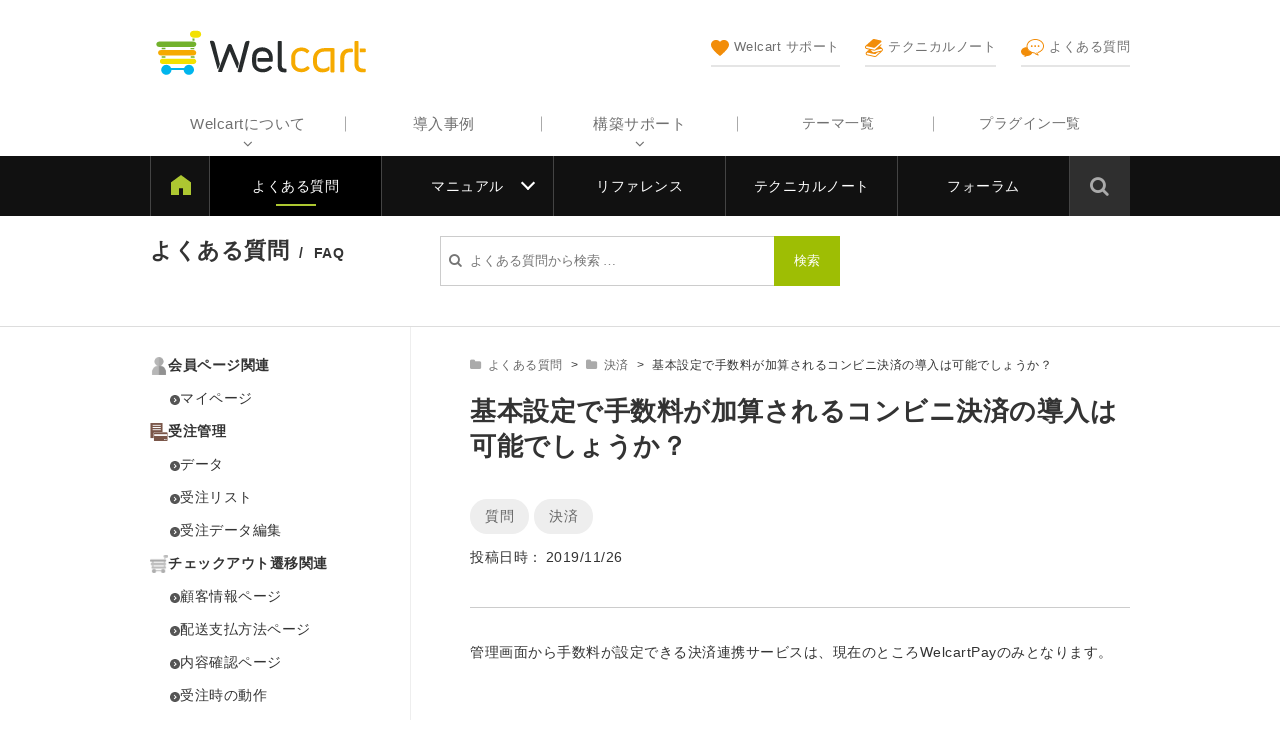

--- FILE ---
content_type: text/html; charset=UTF-8
request_url: https://www.welcart.com/documents/archives/4880
body_size: 13620
content:
<!DOCTYPE html>
<html lang="ja">

	<head>
		<meta charset="UTF-8" />
		<meta name="viewport" content="width=device-width, user-scalable=no">
		<meta name="format-detection" content="telephone=no"/>
		
		
		<title>基本設定で手数料が加算されるコンビニ決済の導入は可能でしょうか？ &#8211; Welcart サポート</title>
<meta name='robots' content='max-image-preview:large' />
	<style>img:is([sizes="auto" i], [sizes^="auto," i]) { contain-intrinsic-size: 3000px 1500px }</style>
	<link rel='dns-prefetch' href='//www.welcart.com' />
<link rel='dns-prefetch' href='//cdnjs.cloudflare.com' />
<link rel='dns-prefetch' href='//fonts.googleapis.com' />
<link rel='dns-prefetch' href='//www.googletagmanager.com' />
<link rel="alternate" type="application/rss+xml" title="Welcart サポート &raquo; フィード" href="https://www.welcart.com/documents/feed" />
<link rel="alternate" type="application/rss+xml" title="Welcart サポート &raquo; コメントフィード" href="https://www.welcart.com/documents/comments/feed" />
<script type="text/javascript" id="wpp-js" src="https://www.welcart.com/documents/wordpress/wp-content/plugins/wordpress-popular-posts/assets/js/wpp.js?ver=7.3.3" data-sampling="0" data-sampling-rate="100" data-api-url="https://www.welcart.com/documents/wp-json/wordpress-popular-posts" data-post-id="4880" data-token="4377a478d7" data-lang="0" data-debug="1"></script>
<script type="text/javascript">
/* <![CDATA[ */
window._wpemojiSettings = {"baseUrl":"https:\/\/s.w.org\/images\/core\/emoji\/16.0.1\/72x72\/","ext":".png","svgUrl":"https:\/\/s.w.org\/images\/core\/emoji\/16.0.1\/svg\/","svgExt":".svg","source":{"concatemoji":"https:\/\/www.welcart.com\/documents\/wordpress\/wp-includes\/js\/wp-emoji-release.min.js?ver=4af37a2506b03bb7d85e50cc11b8c98c"}};
/*! This file is auto-generated */
!function(s,n){var o,i,e;function c(e){try{var t={supportTests:e,timestamp:(new Date).valueOf()};sessionStorage.setItem(o,JSON.stringify(t))}catch(e){}}function p(e,t,n){e.clearRect(0,0,e.canvas.width,e.canvas.height),e.fillText(t,0,0);var t=new Uint32Array(e.getImageData(0,0,e.canvas.width,e.canvas.height).data),a=(e.clearRect(0,0,e.canvas.width,e.canvas.height),e.fillText(n,0,0),new Uint32Array(e.getImageData(0,0,e.canvas.width,e.canvas.height).data));return t.every(function(e,t){return e===a[t]})}function u(e,t){e.clearRect(0,0,e.canvas.width,e.canvas.height),e.fillText(t,0,0);for(var n=e.getImageData(16,16,1,1),a=0;a<n.data.length;a++)if(0!==n.data[a])return!1;return!0}function f(e,t,n,a){switch(t){case"flag":return n(e,"\ud83c\udff3\ufe0f\u200d\u26a7\ufe0f","\ud83c\udff3\ufe0f\u200b\u26a7\ufe0f")?!1:!n(e,"\ud83c\udde8\ud83c\uddf6","\ud83c\udde8\u200b\ud83c\uddf6")&&!n(e,"\ud83c\udff4\udb40\udc67\udb40\udc62\udb40\udc65\udb40\udc6e\udb40\udc67\udb40\udc7f","\ud83c\udff4\u200b\udb40\udc67\u200b\udb40\udc62\u200b\udb40\udc65\u200b\udb40\udc6e\u200b\udb40\udc67\u200b\udb40\udc7f");case"emoji":return!a(e,"\ud83e\udedf")}return!1}function g(e,t,n,a){var r="undefined"!=typeof WorkerGlobalScope&&self instanceof WorkerGlobalScope?new OffscreenCanvas(300,150):s.createElement("canvas"),o=r.getContext("2d",{willReadFrequently:!0}),i=(o.textBaseline="top",o.font="600 32px Arial",{});return e.forEach(function(e){i[e]=t(o,e,n,a)}),i}function t(e){var t=s.createElement("script");t.src=e,t.defer=!0,s.head.appendChild(t)}"undefined"!=typeof Promise&&(o="wpEmojiSettingsSupports",i=["flag","emoji"],n.supports={everything:!0,everythingExceptFlag:!0},e=new Promise(function(e){s.addEventListener("DOMContentLoaded",e,{once:!0})}),new Promise(function(t){var n=function(){try{var e=JSON.parse(sessionStorage.getItem(o));if("object"==typeof e&&"number"==typeof e.timestamp&&(new Date).valueOf()<e.timestamp+604800&&"object"==typeof e.supportTests)return e.supportTests}catch(e){}return null}();if(!n){if("undefined"!=typeof Worker&&"undefined"!=typeof OffscreenCanvas&&"undefined"!=typeof URL&&URL.createObjectURL&&"undefined"!=typeof Blob)try{var e="postMessage("+g.toString()+"("+[JSON.stringify(i),f.toString(),p.toString(),u.toString()].join(",")+"));",a=new Blob([e],{type:"text/javascript"}),r=new Worker(URL.createObjectURL(a),{name:"wpTestEmojiSupports"});return void(r.onmessage=function(e){c(n=e.data),r.terminate(),t(n)})}catch(e){}c(n=g(i,f,p,u))}t(n)}).then(function(e){for(var t in e)n.supports[t]=e[t],n.supports.everything=n.supports.everything&&n.supports[t],"flag"!==t&&(n.supports.everythingExceptFlag=n.supports.everythingExceptFlag&&n.supports[t]);n.supports.everythingExceptFlag=n.supports.everythingExceptFlag&&!n.supports.flag,n.DOMReady=!1,n.readyCallback=function(){n.DOMReady=!0}}).then(function(){return e}).then(function(){var e;n.supports.everything||(n.readyCallback(),(e=n.source||{}).concatemoji?t(e.concatemoji):e.wpemoji&&e.twemoji&&(t(e.twemoji),t(e.wpemoji)))}))}((window,document),window._wpemojiSettings);
/* ]]> */
</script>
<style id='wp-emoji-styles-inline-css' type='text/css'>

	img.wp-smiley, img.emoji {
		display: inline !important;
		border: none !important;
		box-shadow: none !important;
		height: 1em !important;
		width: 1em !important;
		margin: 0 0.07em !important;
		vertical-align: -0.1em !important;
		background: none !important;
		padding: 0 !important;
	}
</style>
<link rel='stylesheet' id='wp-block-library-css' href='https://www.welcart.com/documents/wordpress/wp-includes/css/dist/block-library/style.min.css?ver=4af37a2506b03bb7d85e50cc11b8c98c' type='text/css' media='all' />
<style id='classic-theme-styles-inline-css' type='text/css'>
/*! This file is auto-generated */
.wp-block-button__link{color:#fff;background-color:#32373c;border-radius:9999px;box-shadow:none;text-decoration:none;padding:calc(.667em + 2px) calc(1.333em + 2px);font-size:1.125em}.wp-block-file__button{background:#32373c;color:#fff;text-decoration:none}
</style>
<style id='acf-dl-block-style-inline-css' type='text/css'>
dl.decimal-list{margin:20px 0;counter-reset:number 0}dl.decimal-list dt{margin-top:1.5em;font-weight:800}dl.decimal-list dt:first-child{margin-top:0}dl.decimal-list dt::before{content:counter(number);display:inline-block;width:2em;height:2em;margin-right:.5em;border-radius:50%;background-color:red;color:#fff;line-height:2.2em;text-align:center;counter-increment:number 1}dl.decimal-list dd{margin:0;padding:0 0 0 2.5em}dl.decimal-list.no-reset{counter-reset:inherit}dl.decimal-list.no-number dt::before{display:none}dl.decimal-list.no-number dd{padding-left:0}dl.decimal-list .button{margin:.5em 0;background-color:#5f727e;color:#fff}dl.decimal-list .button:hover{background-color:#1e2e38}dl.decimal-list .button i{margin-right:.5em;font-size:1.2em;vertical-align:middle}
</style>
<style id='global-styles-inline-css' type='text/css'>
:root{--wp--preset--aspect-ratio--square: 1;--wp--preset--aspect-ratio--4-3: 4/3;--wp--preset--aspect-ratio--3-4: 3/4;--wp--preset--aspect-ratio--3-2: 3/2;--wp--preset--aspect-ratio--2-3: 2/3;--wp--preset--aspect-ratio--16-9: 16/9;--wp--preset--aspect-ratio--9-16: 9/16;--wp--preset--color--black: #000000;--wp--preset--color--cyan-bluish-gray: #abb8c3;--wp--preset--color--white: #ffffff;--wp--preset--color--pale-pink: #f78da7;--wp--preset--color--vivid-red: #cf2e2e;--wp--preset--color--luminous-vivid-orange: #ff6900;--wp--preset--color--luminous-vivid-amber: #fcb900;--wp--preset--color--light-green-cyan: #7bdcb5;--wp--preset--color--vivid-green-cyan: #00d084;--wp--preset--color--pale-cyan-blue: #8ed1fc;--wp--preset--color--vivid-cyan-blue: #0693e3;--wp--preset--color--vivid-purple: #9b51e0;--wp--preset--gradient--vivid-cyan-blue-to-vivid-purple: linear-gradient(135deg,rgba(6,147,227,1) 0%,rgb(155,81,224) 100%);--wp--preset--gradient--light-green-cyan-to-vivid-green-cyan: linear-gradient(135deg,rgb(122,220,180) 0%,rgb(0,208,130) 100%);--wp--preset--gradient--luminous-vivid-amber-to-luminous-vivid-orange: linear-gradient(135deg,rgba(252,185,0,1) 0%,rgba(255,105,0,1) 100%);--wp--preset--gradient--luminous-vivid-orange-to-vivid-red: linear-gradient(135deg,rgba(255,105,0,1) 0%,rgb(207,46,46) 100%);--wp--preset--gradient--very-light-gray-to-cyan-bluish-gray: linear-gradient(135deg,rgb(238,238,238) 0%,rgb(169,184,195) 100%);--wp--preset--gradient--cool-to-warm-spectrum: linear-gradient(135deg,rgb(74,234,220) 0%,rgb(151,120,209) 20%,rgb(207,42,186) 40%,rgb(238,44,130) 60%,rgb(251,105,98) 80%,rgb(254,248,76) 100%);--wp--preset--gradient--blush-light-purple: linear-gradient(135deg,rgb(255,206,236) 0%,rgb(152,150,240) 100%);--wp--preset--gradient--blush-bordeaux: linear-gradient(135deg,rgb(254,205,165) 0%,rgb(254,45,45) 50%,rgb(107,0,62) 100%);--wp--preset--gradient--luminous-dusk: linear-gradient(135deg,rgb(255,203,112) 0%,rgb(199,81,192) 50%,rgb(65,88,208) 100%);--wp--preset--gradient--pale-ocean: linear-gradient(135deg,rgb(255,245,203) 0%,rgb(182,227,212) 50%,rgb(51,167,181) 100%);--wp--preset--gradient--electric-grass: linear-gradient(135deg,rgb(202,248,128) 0%,rgb(113,206,126) 100%);--wp--preset--gradient--midnight: linear-gradient(135deg,rgb(2,3,129) 0%,rgb(40,116,252) 100%);--wp--preset--font-size--small: 13px;--wp--preset--font-size--medium: 20px;--wp--preset--font-size--large: 36px;--wp--preset--font-size--x-large: 42px;--wp--preset--spacing--20: 0.44rem;--wp--preset--spacing--30: 0.67rem;--wp--preset--spacing--40: 1rem;--wp--preset--spacing--50: 1.5rem;--wp--preset--spacing--60: 2.25rem;--wp--preset--spacing--70: 3.38rem;--wp--preset--spacing--80: 5.06rem;--wp--preset--shadow--natural: 6px 6px 9px rgba(0, 0, 0, 0.2);--wp--preset--shadow--deep: 12px 12px 50px rgba(0, 0, 0, 0.4);--wp--preset--shadow--sharp: 6px 6px 0px rgba(0, 0, 0, 0.2);--wp--preset--shadow--outlined: 6px 6px 0px -3px rgba(255, 255, 255, 1), 6px 6px rgba(0, 0, 0, 1);--wp--preset--shadow--crisp: 6px 6px 0px rgba(0, 0, 0, 1);}:root :where(.is-layout-flow) > :first-child{margin-block-start: 0;}:root :where(.is-layout-flow) > :last-child{margin-block-end: 0;}:root :where(.is-layout-flow) > *{margin-block-start: 24px;margin-block-end: 0;}:root :where(.is-layout-constrained) > :first-child{margin-block-start: 0;}:root :where(.is-layout-constrained) > :last-child{margin-block-end: 0;}:root :where(.is-layout-constrained) > *{margin-block-start: 24px;margin-block-end: 0;}:root :where(.is-layout-flex){gap: 24px;}:root :where(.is-layout-grid){gap: 24px;}body .is-layout-flex{display: flex;}.is-layout-flex{flex-wrap: wrap;align-items: center;}.is-layout-flex > :is(*, div){margin: 0;}body .is-layout-grid{display: grid;}.is-layout-grid > :is(*, div){margin: 0;}.has-black-color{color: var(--wp--preset--color--black) !important;}.has-cyan-bluish-gray-color{color: var(--wp--preset--color--cyan-bluish-gray) !important;}.has-white-color{color: var(--wp--preset--color--white) !important;}.has-pale-pink-color{color: var(--wp--preset--color--pale-pink) !important;}.has-vivid-red-color{color: var(--wp--preset--color--vivid-red) !important;}.has-luminous-vivid-orange-color{color: var(--wp--preset--color--luminous-vivid-orange) !important;}.has-luminous-vivid-amber-color{color: var(--wp--preset--color--luminous-vivid-amber) !important;}.has-light-green-cyan-color{color: var(--wp--preset--color--light-green-cyan) !important;}.has-vivid-green-cyan-color{color: var(--wp--preset--color--vivid-green-cyan) !important;}.has-pale-cyan-blue-color{color: var(--wp--preset--color--pale-cyan-blue) !important;}.has-vivid-cyan-blue-color{color: var(--wp--preset--color--vivid-cyan-blue) !important;}.has-vivid-purple-color{color: var(--wp--preset--color--vivid-purple) !important;}.has-black-background-color{background-color: var(--wp--preset--color--black) !important;}.has-cyan-bluish-gray-background-color{background-color: var(--wp--preset--color--cyan-bluish-gray) !important;}.has-white-background-color{background-color: var(--wp--preset--color--white) !important;}.has-pale-pink-background-color{background-color: var(--wp--preset--color--pale-pink) !important;}.has-vivid-red-background-color{background-color: var(--wp--preset--color--vivid-red) !important;}.has-luminous-vivid-orange-background-color{background-color: var(--wp--preset--color--luminous-vivid-orange) !important;}.has-luminous-vivid-amber-background-color{background-color: var(--wp--preset--color--luminous-vivid-amber) !important;}.has-light-green-cyan-background-color{background-color: var(--wp--preset--color--light-green-cyan) !important;}.has-vivid-green-cyan-background-color{background-color: var(--wp--preset--color--vivid-green-cyan) !important;}.has-pale-cyan-blue-background-color{background-color: var(--wp--preset--color--pale-cyan-blue) !important;}.has-vivid-cyan-blue-background-color{background-color: var(--wp--preset--color--vivid-cyan-blue) !important;}.has-vivid-purple-background-color{background-color: var(--wp--preset--color--vivid-purple) !important;}.has-black-border-color{border-color: var(--wp--preset--color--black) !important;}.has-cyan-bluish-gray-border-color{border-color: var(--wp--preset--color--cyan-bluish-gray) !important;}.has-white-border-color{border-color: var(--wp--preset--color--white) !important;}.has-pale-pink-border-color{border-color: var(--wp--preset--color--pale-pink) !important;}.has-vivid-red-border-color{border-color: var(--wp--preset--color--vivid-red) !important;}.has-luminous-vivid-orange-border-color{border-color: var(--wp--preset--color--luminous-vivid-orange) !important;}.has-luminous-vivid-amber-border-color{border-color: var(--wp--preset--color--luminous-vivid-amber) !important;}.has-light-green-cyan-border-color{border-color: var(--wp--preset--color--light-green-cyan) !important;}.has-vivid-green-cyan-border-color{border-color: var(--wp--preset--color--vivid-green-cyan) !important;}.has-pale-cyan-blue-border-color{border-color: var(--wp--preset--color--pale-cyan-blue) !important;}.has-vivid-cyan-blue-border-color{border-color: var(--wp--preset--color--vivid-cyan-blue) !important;}.has-vivid-purple-border-color{border-color: var(--wp--preset--color--vivid-purple) !important;}.has-vivid-cyan-blue-to-vivid-purple-gradient-background{background: var(--wp--preset--gradient--vivid-cyan-blue-to-vivid-purple) !important;}.has-light-green-cyan-to-vivid-green-cyan-gradient-background{background: var(--wp--preset--gradient--light-green-cyan-to-vivid-green-cyan) !important;}.has-luminous-vivid-amber-to-luminous-vivid-orange-gradient-background{background: var(--wp--preset--gradient--luminous-vivid-amber-to-luminous-vivid-orange) !important;}.has-luminous-vivid-orange-to-vivid-red-gradient-background{background: var(--wp--preset--gradient--luminous-vivid-orange-to-vivid-red) !important;}.has-very-light-gray-to-cyan-bluish-gray-gradient-background{background: var(--wp--preset--gradient--very-light-gray-to-cyan-bluish-gray) !important;}.has-cool-to-warm-spectrum-gradient-background{background: var(--wp--preset--gradient--cool-to-warm-spectrum) !important;}.has-blush-light-purple-gradient-background{background: var(--wp--preset--gradient--blush-light-purple) !important;}.has-blush-bordeaux-gradient-background{background: var(--wp--preset--gradient--blush-bordeaux) !important;}.has-luminous-dusk-gradient-background{background: var(--wp--preset--gradient--luminous-dusk) !important;}.has-pale-ocean-gradient-background{background: var(--wp--preset--gradient--pale-ocean) !important;}.has-electric-grass-gradient-background{background: var(--wp--preset--gradient--electric-grass) !important;}.has-midnight-gradient-background{background: var(--wp--preset--gradient--midnight) !important;}.has-small-font-size{font-size: var(--wp--preset--font-size--small) !important;}.has-medium-font-size{font-size: var(--wp--preset--font-size--medium) !important;}.has-large-font-size{font-size: var(--wp--preset--font-size--large) !important;}.has-x-large-font-size{font-size: var(--wp--preset--font-size--x-large) !important;}
:root :where(.wp-block-pullquote){font-size: 1.5em;line-height: 1.6;}
</style>
<link rel='stylesheet' id='flexible-table-block-css' href='https://www.welcart.com/documents/wordpress/wp-content/plugins/flexible-table-block/build/style-index.css?ver=1756878038' type='text/css' media='all' />
<style id='flexible-table-block-inline-css' type='text/css'>
.wp-block-flexible-table-block-table.wp-block-flexible-table-block-table>table{width:100%;max-width:100%;border-collapse:collapse;}.wp-block-flexible-table-block-table.wp-block-flexible-table-block-table.is-style-stripes tbody tr:nth-child(odd) th{background-color:#f0f0f1;}.wp-block-flexible-table-block-table.wp-block-flexible-table-block-table.is-style-stripes tbody tr:nth-child(odd) td{background-color:#f0f0f1;}.wp-block-flexible-table-block-table.wp-block-flexible-table-block-table.is-style-stripes tbody tr:nth-child(even) th{background-color:#ffffff;}.wp-block-flexible-table-block-table.wp-block-flexible-table-block-table.is-style-stripes tbody tr:nth-child(even) td{background-color:#ffffff;}.wp-block-flexible-table-block-table.wp-block-flexible-table-block-table>table tr th,.wp-block-flexible-table-block-table.wp-block-flexible-table-block-table>table tr td{padding:0.5em;border-width:1px;border-style:solid;border-color:#cccccc;text-align:left;vertical-align:middle;}.wp-block-flexible-table-block-table.wp-block-flexible-table-block-table>table tr th{background-color:#f0f0f1;}.wp-block-flexible-table-block-table.wp-block-flexible-table-block-table>table tr td{background-color:#ffffff;}@media screen and (min-width:769px){.wp-block-flexible-table-block-table.is-scroll-on-pc{overflow-x:scroll;}.wp-block-flexible-table-block-table.is-scroll-on-pc table{max-width:none;align-self:self-start;}}@media screen and (max-width:768px){.wp-block-flexible-table-block-table.is-scroll-on-mobile{overflow-x:scroll;}.wp-block-flexible-table-block-table.is-scroll-on-mobile table{max-width:none;align-self:self-start;}.wp-block-flexible-table-block-table table.is-stacked-on-mobile th,.wp-block-flexible-table-block-table table.is-stacked-on-mobile td{width:100%!important;display:block;}}
</style>
<link rel='stylesheet' id='wordpress-popular-posts-css-css' href='https://www.welcart.com/documents/wordpress/wp-content/plugins/wordpress-popular-posts/assets/css/wpp.css?ver=7.3.3' type='text/css' media='all' />
<link rel='stylesheet' id='fancybox-css' href='https://www.welcart.com/documents/wordpress/wp-content/plugins/easy-fancybox/fancybox/1.5.4/jquery.fancybox.css?ver=1769654997' type='text/css' media='screen' />
<link rel='stylesheet' id='google-fonts-css' href='https://fonts.googleapis.com/css?family=Noto+Sans+JP%7CRoboto&#038;ver=4af37a2506b03bb7d85e50cc11b8c98c' type='text/css' media='all' />
<link rel='stylesheet' id='font-awesome-css' href='https://www.welcart.com/documents/wordpress/wp-content/plugins/types/vendor/toolset/toolset-common/res/lib/font-awesome/css/font-awesome.min.css?ver=4.7.0' type='text/css' media='screen' />
<link rel='stylesheet' id='reset-css-css' href='https://www.welcart.com/documents/wordpress/wp-content/themes/wp_welcart-docs/assets/css/reset.css?ver=4af37a2506b03bb7d85e50cc11b8c98c' type='text/css' media='all' />
<link rel='stylesheet' id='common-css-css' href='https://www.welcart.com/documents/wordpress/wp-content/themes/wp_welcart-docs/assets/css/common.css?ver=1710464299' type='text/css' media='all' />
<link rel='stylesheet' id='header-css-css' href='https://www.welcart.com/documents/wordpress/wp-content/themes/wp_welcart-docs/assets/css/header.css?ver=1768454019' type='text/css' media='all' />
<link rel='stylesheet' id='footer-css-css' href='https://www.welcart.com/documents/wordpress/wp-content/themes/wp_welcart-docs/assets/css/footer.css?ver=1693853196' type='text/css' media='all' />
<link rel='stylesheet' id='swiper-style-css' href='https://www.welcart.com/documents/wordpress/wp-content/themes/wp_welcart-docs/assets/vendor/swiper/swiper.min.css?ver=1.0' type='text/css' media='all' />
<link rel='stylesheet' id='wc-swiper-style-css' href='https://www.welcart.com/documents/wordpress/wp-content/themes/wp_welcart-docs/assets/css/wc-swiper.css?ver=1.0' type='text/css' media='all' />
<link rel='stylesheet' id='singular-style-css' href='https://www.welcart.com/documents/wordpress/wp-content/themes/wp_welcart-docs/assets/css/singular.css?ver=1703030955' type='text/css' media='all' />
<link rel='stylesheet' id='extension-style-css' href='https://www.welcart.com/documents/wordpress/wp-content/themes/wp_welcart-docs/assets/css/extension.css?ver=1.2' type='text/css' media='all' />
<link rel='stylesheet' id='block-style-css' href='https://www.welcart.com/documents/wordpress/wp-content/themes/wp_welcart-docs/assets/css/block.css?ver=1763702647' type='text/css' media='all' />
<link rel='stylesheet' id='dashicons-css' href='https://www.welcart.com/documents/wordpress/wp-includes/css/dashicons.min.css?ver=4af37a2506b03bb7d85e50cc11b8c98c' type='text/css' media='all' />
<script type="text/javascript" src="https://www.welcart.com/documents/wordpress/wp-includes/js/jquery/jquery.min.js?ver=3.7.1" id="jquery-core-js"></script>
<script type="text/javascript" src="https://www.welcart.com/documents/wordpress/wp-includes/js/jquery/jquery-migrate.min.js?ver=3.4.1" id="jquery-migrate-js"></script>
<script type="text/javascript" src="https://cdnjs.cloudflare.com/ajax/libs/iScroll/5.2.0/iscroll.min.js?ver=1.0" id="iscroll-js-js"></script>
<script type="text/javascript" src="https://www.welcart.com/documents/wordpress/wp-content/themes/wp_welcart-docs/assets/js/drawer.min.js?ver=4af37a2506b03bb7d85e50cc11b8c98c" id="drawer-js-js"></script>
<script type="text/javascript" src="https://www.welcart.com/documents/wordpress/wp-content/themes/wp_welcart-docs/assets/js/common.js?ver=4af37a2506b03bb7d85e50cc11b8c98c" id="common-js-js"></script>
<script type="text/javascript" src="https://www.welcart.com/documents/wordpress/wp-content/themes/wp_welcart-docs/assets/vendor/swiper/swiper.min.js?ver=1.0" id="swiper-js-js"></script>
<script type="text/javascript" src="https://www.welcart.com/documents/wordpress/wp-content/themes/wp_welcart-docs/assets/js/wc-swiper.js?ver=1.0" id="wc-swiper-js-js"></script>
<script type="text/javascript" src="https://www.welcart.com/documents/wordpress/wp-content/themes/wp_welcart-docs/assets/vendor/desvg/desvg.js?ver=1.0" id="wc-desvg-js-js"></script>
<script type="text/javascript" src="https://www.welcart.com/documents/wordpress/wp-content/themes/wp_welcart-docs/assets/js/multi-column.js?ver=1.0" id="multi-column-js-js"></script>
<script type="text/javascript" src="https://www.welcart.com/documents/wordpress/wp-content/themes/wp_welcart-docs/assets/vendor/match-height/jquery.matchHeight-min.js?ver=1.0" id="match-height-js-js"></script>
<script type="text/javascript" src="https://www.welcart.com/documents/wordpress/wp-content/themes/wp_welcart-docs/assets/js/match-height.js?ver=1.0" id="wc-matchheight-js-js"></script>
<link rel="https://api.w.org/" href="https://www.welcart.com/documents/wp-json/" /><link rel="alternate" title="JSON" type="application/json" href="https://www.welcart.com/documents/wp-json/wp/v2/posts/4880" /><link rel="canonical" href="https://www.welcart.com/documents/archives/4880" />
<link rel='shortlink' href='https://www.welcart.com/documents/?p=4880' />
<link rel="alternate" title="oEmbed (JSON)" type="application/json+oembed" href="https://www.welcart.com/documents/wp-json/oembed/1.0/embed?url=https%3A%2F%2Fwww.welcart.com%2Fdocuments%2Farchives%2F4880" />
<link rel="alternate" title="oEmbed (XML)" type="text/xml+oembed" href="https://www.welcart.com/documents/wp-json/oembed/1.0/embed?url=https%3A%2F%2Fwww.welcart.com%2Fdocuments%2Farchives%2F4880&#038;format=xml" />
<meta name="generator" content="Site Kit by Google 1.160.1" />            <style id="wpp-loading-animation-styles">@-webkit-keyframes bgslide{from{background-position-x:0}to{background-position-x:-200%}}@keyframes bgslide{from{background-position-x:0}to{background-position-x:-200%}}.wpp-widget-block-placeholder,.wpp-shortcode-placeholder{margin:0 auto;width:60px;height:3px;background:#dd3737;background:linear-gradient(90deg,#dd3737 0%,#571313 10%,#dd3737 100%);background-size:200% auto;border-radius:3px;-webkit-animation:bgslide 1s infinite linear;animation:bgslide 1s infinite linear}</style>
            <meta name="google-site-verification" content="ZvuscwfL5EvM1LTASwucUuhTiHvXDDA0rMV96BTtXhs">
<!-- Google タグ マネージャー スニペット (Site Kit が追加) -->
<script type="text/javascript">
/* <![CDATA[ */

			( function( w, d, s, l, i ) {
				w[l] = w[l] || [];
				w[l].push( {'gtm.start': new Date().getTime(), event: 'gtm.js'} );
				var f = d.getElementsByTagName( s )[0],
					j = d.createElement( s ), dl = l != 'dataLayer' ? '&l=' + l : '';
				j.async = true;
				j.src = 'https://www.googletagmanager.com/gtm.js?id=' + i + dl;
				f.parentNode.insertBefore( j, f );
			} )( window, document, 'script', 'dataLayer', 'GTM-T75KQ8K' );
			
/* ]]> */
</script>

<!-- (ここまで) Google タグ マネージャー スニペット (Site Kit が追加) -->
<link rel="icon" href="https://www.welcart.com/documents/wordpress/wp-content/uploads/2019/05/cropped-favicon-welcart-32x32.png" sizes="32x32" />
<link rel="icon" href="https://www.welcart.com/documents/wordpress/wp-content/uploads/2019/05/cropped-favicon-welcart-192x192.png" sizes="192x192" />
<link rel="apple-touch-icon" href="https://www.welcart.com/documents/wordpress/wp-content/uploads/2019/05/cropped-favicon-welcart-180x180.png" />
<meta name="msapplication-TileImage" content="https://www.welcart.com/documents/wordpress/wp-content/uploads/2019/05/cropped-favicon-welcart-270x270.png" />
		<style type="text/css" id="wp-custom-css">
			.entry-content .sub-navigation-wrap {
	width: 100%
}
.entry-content .sub-navigation-wrap ul.sub-navigation  {
	min-width: 700px;
}
.entry-content .sub-navigation-wrap .sub-navigation li {
	width: auto;
	white-space: nowrap;
}
.entry-content .sub-navigation-wrap .sub-navigation li a {
	min-height: auto;
}
@media screen and (max-width: 55em) {
	.entry-content .sub-navigation-wrap ul.sub-navigation  {
		min-width: auto;
	}
	.entry-content .sub-navigation-wrap .sub-navigation li {
		width: calc(50% - 2px);
	}
}
.sub-navigation {
	display: flex;
	flex-wrap: wrap;
}
.entry-content .sub-navigation-wrap .sub-navigation li {
	width: 23%;
	line-height: 1.5;
}
@media screen and (min-width: 62.5em) {
	.sub-navigation a {
		white-space: normal;
	}
}
.entry-content .sub-navigation-wrap .sub-navigation li {
		white-space: normal;
}
		</style>
			</head>
	
	
	<body class="wp-singular post-template-default single single-post postid-4880 single-format-standard wp-theme-wp_welcart-docs">
		
		<div id="pos-pagetop" class="site">
		
			<header id="masthead" class="site-header" role="banner">

				<div class="header-inner cf">

					<div class="site-branding">

													<div class="site-title"><a href="https://www.welcart.com/" title="Welcart サポート" rel="home"><img src="https://www.welcart.com/documents/wordpress/wp-content/themes/wp_welcart-docs/assets/images/site-logo.svg" width="170" height="30" alt="Welcart サポート"></a></div>
						
					</div><!-- .site-branding -->

					<div class="menu-bars"><i class="fa fa-bars" aria-hidden="true"></i>MENU</div>

					<div class="mobile-display">

						<div class="mobile-inner">

							<div class="site-logo"><img src="https://www.welcart.com/documents/wordpress/wp-content/themes/wp_welcart-docs/assets/images/home-site-logo.svg" alt="Welcart サポート"></div>

							<div class="sub-navigation">
								<ul>
									<li>
										<a href="https://www.welcart.com/documents/">
											<img src="https://www.welcart.com/documents/wordpress/wp-content/themes/wp_welcart-docs/assets/images/header/83.svg" /><br />Welcart サポート
											<span class="text"><span class="in"><span>利用中に困ったらここをチェック</span></span></span>
										</a>
									</li>
									<li>
										<a href="https://www.welcart.com/documents/technicalnote">
											<img src="https://www.welcart.com/documents/wordpress/wp-content/themes/wp_welcart-docs/assets/images/header/manual.svg" /><br />テクニカルノート
											<span class="text"><span class="in"><span>コツ、ノウハウをまとめた技術資料</span></span></span>
										</a>
									</li>
									<li>
										<a href="https://www.welcart.com/documents/archives/category/faq">
											<img src="https://www.welcart.com/documents/wordpress/wp-content/themes/wp_welcart-docs/assets/images/header/forum.svg" /><br />よくある質問
											<span class="text"><span class="in"><span>よくあるお問い合わせの質問と回答</span></span></span>
										</a>
									</li>
								</ul>
							</div><!-- .sub-navigation -->

							<!--<div class="site-store"><a href="#"><img src="https://www.welcart.com/documents/wordpress/wp-content/themes/wp_welcart-docs/images/mobile-menu-icon.png" /><br />Welstore</a></div>-->

							<!-- <div class="seminar-info"><a href="/partner/seminar_info/">セミナー情報<span>はこちら</span></a></div> -->

							<div class="site-stores">
								<div class="title">Store</div>
								<div class="cf">
									<a href="https://www.welcart.com/archives/category/item/itemgenre/template/">テーマ一覧</a>
									<a href="https://www.welcart.com/archives/category/item/itemgenre/wcex/">プラグイン一覧</a>
								</div>
							</div>

							<nav id="site-navigation" class="main-navigation" role="navigation" aria-label="Top Menu">

								<div class="menu-header-navigation-container">
									<ul id="menu-header-navigation" class="header-menu cf">
										<li class="parent nopage">
											<a href="javascript:void(0)">Welcartについて</a>
											<ul class="children">
												<li><a href="https://www.welcart.com/about/">Welcartについて</a></li>
												<li><a href="https://www.welcart.com/functions-list/">機能一覧</a></li>
												<li><a href="https://www.welcart.com/wc-flow/">導入の流れ</a></li>
												<li><a href="https://www.welcart.com/wc-settlement/">決済サービス</a></li>
												<li><a href="https://www.welcart.com/wc-condition/">システム要件</a></li>
												<li><a href="https://www.welcart.com/page-20190721/">セキュリティー対策</a></li>
												<li><a href="https://www.welcart.com/terms-of-service/">Welcart利用規約</a></li>
											</ul>
										</li>
										<li class="nopage"><a href="https://www.welcart.com/case-interview">導入事例</a></li>
										<li class="parent nopage">
											<a href="#">構築サポート</a>
											<ul class="children">
												<li><a href="https://www.welcart.com/welcart-cloud/">新規ショップ構築（Welcartクラウド）</a></li>
												<li><a href="https://www.welcart.com/welcart-cloud-sitemigrate/">移転・乗り換え（Welcartクラウド）</a></li>
												<li><a href="https://www.welcart.com/service-welcustom/">制作をプロにお任せ WelCustom</a></li>
												<li><a href="https://www.welcart.com/wc_nav/">お悩み解決 WelRescue</a></li>
												<li><a href="https://www.welcart.com/wc-support/wc-paysupport/">有償メールサポート</a></li>
											</ul>
										</li>
																			</ul>
								</div>

							</nav><!-- #site-navigation -->

							
							<div class="close-btn">
								<div class="close-icon">
								</div>
							</div>

						</div>

					</div><!-- .mobile-display -->

				</div>

				<input type="checkbox" class="check" id="checked">
				<label class="menu-btn" for="checked"><span class="bar"></span>サポートメニュー</label>
				<div class="docs-navigation">

					<ul id="menu-docs-navigation" class="menu"><li id="menu-item-3777" class="menu-item menu-item-type-post_type menu-item-object-page menu-item-home menu-item-3777"><a href="https://www.welcart.com/documents/">Welcart サポート</a></li>
<li id="menu-item-3776" class="menu-item menu-item-type-taxonomy menu-item-object-category current-post-ancestor current-menu-parent current-post-parent menu-item-3776"><a href="https://www.welcart.com/documents/archives/category/faq">よくある質問</a></li>
<li id="menu-item-3936" class="menu-item menu-item-type-post_type menu-item-object-page menu-item-has-children menu-item-3936"><a href="https://www.welcart.com/documents/manual-welcart">マニュアル</a>
<ul class="sub-menu">
	<li id="menu-item-14195" class="menu-item menu-item-type-post_type menu-item-object-page menu-item-14195"><a href="https://www.welcart.com/documents/manual-welcart">Welcart</a></li>
	<li id="menu-item-14194" class="menu-item menu-item-type-post_type menu-item-object-page menu-item-14194"><a href="https://www.welcart.com/documents/manual-plugins">プラグイン</a></li>
	<li id="menu-item-14196" class="menu-item menu-item-type-post_type menu-item-object-page menu-item-14196"><a href="https://www.welcart.com/documents/manual-themes">テーマ</a></li>
	<li id="menu-item-14698" class="menu-item menu-item-type-post_type menu-item-object-page menu-item-14698"><a href="https://www.welcart.com/documents/manual-welcart/settlement-manual">決済マニュアル</a></li>
</ul>
</li>
<li id="menu-item-5155" class="menu-item menu-item-type-post_type menu-item-object-page menu-item-5155"><a href="https://www.welcart.com/documents/reference">リファレンス</a></li>
<li id="menu-item-6515" class="menu-item menu-item-type-post_type menu-item-object-page menu-item-6515"><a href="https://www.welcart.com/documents/technicalnote">テクニカルノート</a></li>
<li id="menu-item-6516" class="menu-item menu-item-type-custom menu-item-object-custom menu-item-6516"><a href="https://www.welcart.com/community/forums">フォーラム</a></li>
</ul>
					<div class="docs-search">
						<span class="search-icon"><i class="fa fa-search"></i></span>
												<form role="search" method="get" id="searchform" class="searchform" action="https://www.welcart.com/documents/">
							<div class="search-box"><input type="text" placeholder=" &nbsp; 全カテゴリーから検索 …" value="" name="s" id="s" class="searchtext"><input type="submit" id="searchsubmit" class="searchsubmit" value="検索">
							</div>
						</form>
					</div>

				</div>

			</header>

			<div id="site-content-wrap" class="site-content-wrap">
				
				<div class="site-headline">よくある質問<span>FAQ</span></div>

				<div id="get_search_form_block" class="in_cat_search">
	<form role="search" method="get" id="searchform" class="searchform" action="https://www.welcart.com/documents/archives/category/faq" >
			<div class="search-box">
				<input type="hidden" name="cat" value="36">
				<input type="text"  placeholder="&#xf002; &nbsp; よくある質問から検索 &hellip;" value="" name="s" id="s" class="searchtext" />
				<input type="submit" id="searchsubmit" class="searchsubmit" value="検索" />
				<input type="hidden" value="post" name="type" id="post_type" />
			</div>
		</form></div>

				<div class="site-content-contain cf two-column">

	<div id="content">
		<div id="inner-content" class="row">

			
<input type="checkbox" id="showMenu" name="showMenu">

			<main id="main" class="large-8 medium-8 columns" role="main">
				<div class="breadcrumbs-wrap content-breadcrumbs">
	<div class="breadcrumbs">
		<!-- Breadcrumb NavXT 7.4.1 -->
<a class="home-link" title="Go to Welcart サポート." href="https://www.welcart.com/documents">Welcart サポート</a><span><a title="Go to the よくある質問 category archives." href="https://www.welcart.com/documents/archives/category/faq">よくある質問</a></span><span><a title="Go to the 決済 category archives." href="https://www.welcart.com/documents/archives/category/faq/payment">決済</a></span><span typeof="ListItem"><span property="item">基本設定で手数料が加算されるコンビニ決済の導入は可能でしょうか？</span></span>	</div>
</div>

<article id="post-4880" class="post-4880 post type-post status-publish format-standard hentry category-faq category-question category-payment wp-sticky">

	
<div class="showmenu-container">
	<label class="sp-menu sp-menu-btn" for="showMenu">
		<i class="fa fa-list"></i>
		<p class="menu-txt">目次</p>
	</label>
</div>

	<header class="entry-header">
		<h1 class="entry-title">基本設定で手数料が加算されるコンビニ決済の導入は可能でしょうか？</h1>
					<div class="entry-meta">
									<ul class="post-categories">
														<li><a href="https://www.welcart.com/documents/archives/category/question">質問</a></li>
																<li><a href="https://www.welcart.com/documents/archives/category/faq/payment">決済</a></li>
													</ul>
					
				<div class="post-date">投稿日時：<span>2019/11/26</span></div>
				
			</div>
			</header>

	
		<div class="entry-content">

			<p>管理画面から手数料が設定できる決済連携サービスは、現在のところWelcartPayのみとなります。</p>

					</div><!-- .entry-content -->

		
<div class="showmenu-container">
	<label class="sp-menu sp-menu-btn" for="showMenu">
		<i class="fa fa-list"></i>
		<p class="menu-txt">目次</p>
	</label>
</div>

		
</article><!-- #post-4880 -->
			</main>
			
<aside id="secondary" class="secondary widget-area" role="complementary">
	<div class="in">
		
			<div class="widget widget-cat-item-list">
				<ul>
						<li class="cat-item cat-item-86"><a href="https://www.welcart.com/documents/archives/category/faq/member-related">会員ページ関連</a>
<ul class='children'>
	<li class="cat-item cat-item-89"><a href="https://www.welcart.com/documents/archives/category/faq/member-related/mypage">マイページ</a>
</li>
</ul>
</li>
	<li class="cat-item cat-item-64"><a href="https://www.welcart.com/documents/archives/category/faq/order">受注管理</a>
<ul class='children'>
	<li class="cat-item cat-item-65"><a href="https://www.welcart.com/documents/archives/category/faq/order/order-data">データ</a>
</li>
	<li class="cat-item cat-item-92"><a href="https://www.welcart.com/documents/archives/category/faq/order/order-list">受注リスト</a>
</li>
	<li class="cat-item cat-item-93"><a href="https://www.welcart.com/documents/archives/category/faq/order/order-data-edit">受注データ編集</a>
</li>
</ul>
</li>
	<li class="cat-item cat-item-79"><a href="https://www.welcart.com/documents/archives/category/faq/checkout-related">チェックアウト遷移関連</a>
<ul class='children'>
	<li class="cat-item cat-item-81"><a href="https://www.welcart.com/documents/archives/category/faq/checkout-related/customer-page">顧客情報ページ</a>
</li>
	<li class="cat-item cat-item-82"><a href="https://www.welcart.com/documents/archives/category/faq/checkout-related/deli-pay-page">配送支払方法ページ</a>
</li>
	<li class="cat-item cat-item-83"><a href="https://www.welcart.com/documents/archives/category/faq/checkout-related/confirm-page">内容確認ページ</a>
</li>
	<li class="cat-item cat-item-85"><a href="https://www.welcart.com/documents/archives/category/faq/checkout-related/order-action">受注時の動作</a>
</li>
	<li class="cat-item cat-item-80"><a href="https://www.welcart.com/documents/archives/category/faq/checkout-related/cart-page">カートページ</a>
</li>
</ul>
</li>
	<li class="cat-item cat-item-44"><a href="https://www.welcart.com/documents/archives/category/faq/preferences">基本設定</a>
<ul class='children'>
	<li class="cat-item cat-item-140"><a href="https://www.welcart.com/documents/archives/category/faq/preferences/%e3%82%ab%e3%83%86%e3%82%b4%e3%83%aa%e3%83%bc%e3%81%ae%e8%a8%ad%e5%ae%9a">カテゴリーの設定</a>
</li>
	<li class="cat-item cat-item-45"><a href="https://www.welcart.com/documents/archives/category/faq/preferences/wordpress-environment">WordPress の環境</a>
</li>
	<li class="cat-item cat-item-46"><a href="https://www.welcart.com/documents/archives/category/faq/preferences/shop-setting">ショップの設定</a>
</li>
</ul>
</li>
	<li class="cat-item cat-item-41"><a href="https://www.welcart.com/documents/archives/category/faq/product-registration">商品登録</a>
<ul class='children'>
	<li class="cat-item cat-item-63"><a href="https://www.welcart.com/documents/archives/category/faq/product-registration/product-sku">SKU</a>
</li>
	<li class="cat-item cat-item-141"><a href="https://www.welcart.com/documents/archives/category/faq/product-registration/%e3%82%ab%e3%83%86%e3%82%b4%e3%83%aa%e3%83%bc%e9%81%a9%e7%94%a8">カテゴリー適用</a>
</li>
	<li class="cat-item cat-item-42"><a href="https://www.welcart.com/documents/archives/category/faq/product-registration/product-csv">商品CSV</a>
</li>
	<li class="cat-item cat-item-43"><a href="https://www.welcart.com/documents/archives/category/faq/product-registration/product-image">商品画像</a>
</li>
</ul>
</li>
	<li class="cat-item cat-item-38"><a href="https://www.welcart.com/documents/archives/category/faq/customize">カスタマイズ</a>
<ul class='children'>
	<li class="cat-item cat-item-73"><a href="https://www.welcart.com/documents/archives/category/faq/customize/welcart-customization">本体のカスタマイズ</a>
</li>
	<li class="cat-item cat-item-40"><a href="https://www.welcart.com/documents/archives/category/faq/customize/plugin-customization">拡張プラグインのカスタマイズ</a>
</li>
	<li class="cat-item cat-item-39"><a href="https://www.welcart.com/documents/archives/category/faq/customize/theme-customization">テーマのカスタマイズ</a>
</li>
</ul>
</li>
	<li class="cat-item cat-item-47"><a href="https://www.welcart.com/documents/archives/category/faq/technical-issue">導入・運用</a>
<ul class='children'>
	<li class="cat-item cat-item-66"><a href="https://www.welcart.com/documents/archives/category/faq/technical-issue/database">データベース</a>
</li>
	<li class="cat-item cat-item-77"><a href="https://www.welcart.com/documents/archives/category/faq/technical-issue/security">セキュリティについて</a>
</li>
	<li class="cat-item cat-item-48"><a href="https://www.welcart.com/documents/archives/category/faq/technical-issue/problems-with-ssl">SSLに関する問題</a>
</li>
	<li class="cat-item cat-item-49"><a href="https://www.welcart.com/documents/archives/category/faq/technical-issue/installation-and-upgrade">インストールとアップグレード</a>
</li>
	<li class="cat-item cat-item-50"><a href="https://www.welcart.com/documents/archives/category/faq/technical-issue/configuring-the-server">サーバー関連</a>
</li>
</ul>
</li>
	<li class="cat-item cat-item-51"><a href="https://www.welcart.com/documents/archives/category/faq/extension-plug-in">拡張プラグイン</a>
<ul class='children'>
	<li class="cat-item cat-item-97"><a href="https://www.welcart.com/documents/archives/category/faq/extension-plug-in/yamato-number">Yamato Number</a>
</li>
	<li class="cat-item cat-item-98"><a href="https://www.welcart.com/documents/archives/category/faq/extension-plug-in/auto-delivery">Auto Delivery</a>
</li>
	<li class="cat-item cat-item-99"><a href="https://www.welcart.com/documents/archives/category/faq/extension-plug-in/widget-cart">Widget Cart</a>
</li>
	<li class="cat-item cat-item-101"><a href="https://www.welcart.com/documents/archives/category/faq/extension-plug-in/multi-shipping">Multiple Shipping</a>
</li>
	<li class="cat-item cat-item-102"><a href="https://www.welcart.com/documents/archives/category/faq/extension-plug-in/multi-price">Multi Price</a>
</li>
	<li class="cat-item cat-item-104"><a href="https://www.welcart.com/documents/archives/category/faq/extension-plug-in/rakurakuzaiko">RakurakuZaiko</a>
</li>
	<li class="cat-item cat-item-94"><a href="https://www.welcart.com/documents/archives/category/faq/extension-plug-in/dlseller">DLSeller</a>
</li>
	<li class="cat-item cat-item-95"><a href="https://www.welcart.com/documents/archives/category/faq/extension-plug-in/sku-select">SKU Select</a>
</li>
	<li class="cat-item cat-item-96"><a href="https://www.welcart.com/documents/archives/category/faq/extension-plug-in/coupon">Coupon</a>
</li>
	<li class="cat-item cat-item-105"><a href="https://www.welcart.com/documents/archives/category/faq/extension-plug-in/3rd-party">サードパーティ</a>
</li>
</ul>
</li>
	<li class="cat-item cat-item-61"><a href="https://www.welcart.com/documents/archives/category/faq/themes">テーマ</a>
<ul class='children'>
	<li class="cat-item cat-item-106"><a href="https://www.welcart.com/documents/archives/category/faq/themes/basic">Welcart Basic</a>
</li>
	<li class="cat-item cat-item-112"><a href="https://www.welcart.com/documents/archives/category/faq/themes/welcart-bordeaux">Welcart Bordeaux</a>
</li>
	<li class="cat-item cat-item-111"><a href="https://www.welcart.com/documents/archives/category/faq/themes/welcart-nova">Welcart Nova</a>
</li>
	<li class="cat-item cat-item-110"><a href="https://www.welcart.com/documents/archives/category/faq/themes/welcart-square">Welcart Square</a>
</li>
	<li class="cat-item cat-item-109"><a href="https://www.welcart.com/documents/archives/category/faq/themes/welcart-carina">Welcart Carina</a>
</li>
	<li class="cat-item cat-item-108"><a href="https://www.welcart.com/documents/archives/category/faq/themes/welcart-voll">Welcart VOLL</a>
</li>
	<li class="cat-item cat-item-107"><a href="https://www.welcart.com/documents/archives/category/faq/themes/welcart-beldad">Welcart Beldad</a>
</li>
	<li class="cat-item cat-item-114"><a href="https://www.welcart.com/documents/archives/category/faq/themes/welcart-panetteria">Welcart Panetteria</a>
</li>
	<li class="cat-item cat-item-113"><a href="https://www.welcart.com/documents/archives/category/faq/themes/welcart-mode">Welcart Mode</a>
</li>
	<li class="cat-item cat-item-145"><a href="https://www.welcart.com/documents/archives/category/faq/themes/welcart-assertive">Welcart Assertive</a>
</li>
	<li class="cat-item cat-item-143"><a href="https://www.welcart.com/documents/archives/category/faq/themes/theme-simpleplus">Welcart Simple Plus</a>
</li>
	<li class="cat-item cat-item-144"><a href="https://www.welcart.com/documents/archives/category/faq/themes/simple-plus-lefty">Welcart Simple Plus Lefty</a>
</li>
	<li class="cat-item cat-item-115"><a href="https://www.welcart.com/documents/archives/category/faq/themes/3rd-party-theme">サードパーティ</a>
</li>
</ul>
</li>
	<li class="cat-item cat-item-62"><a href="https://www.welcart.com/documents/archives/category/faq/payment">決済</a>
<ul class='children'>
	<li class="cat-item cat-item-129"><a href="https://www.welcart.com/documents/archives/category/faq/payment/robot-payment">ROBOT PAYMENT</a>
</li>
	<li class="cat-item cat-item-116"><a href="https://www.welcart.com/documents/archives/category/faq/payment/e-scott-smart">e-SCOTT Smart</a>
</li>
	<li class="cat-item cat-item-117"><a href="https://www.welcart.com/documents/archives/category/faq/payment/welcartpay">WelcartPay</a>
</li>
	<li class="cat-item cat-item-118"><a href="https://www.welcart.com/documents/archives/category/faq/payment/yamato-web-collect">ヤマトWebコレクト</a>
</li>
	<li class="cat-item cat-item-120"><a href="https://www.welcart.com/documents/archives/category/faq/payment/zeus">ゼウス</a>
</li>
	<li class="cat-item cat-item-122"><a href="https://www.welcart.com/documents/archives/category/faq/payment/ipsilon">イプシロン</a>
</li>
	<li class="cat-item cat-item-123"><a href="https://www.welcart.com/documents/archives/category/faq/payment/paypal">PayPal</a>
</li>
	<li class="cat-item cat-item-124"><a href="https://www.welcart.com/documents/archives/category/faq/payment/sbpayment">SBペイメントサービス</a>
</li>
	<li class="cat-item cat-item-125"><a href="https://www.welcart.com/documents/archives/category/faq/payment/paygent">ペイジェント</a>
</li>
</ul>
</li>
	<li class="cat-item cat-item-37"><a href="https://www.welcart.com/documents/archives/category/faq/wp-settings">WordPress全般</a>
</li>
	<li class="cat-item cat-item-52"><a href="https://www.welcart.com/documents/archives/category/symptom">症状</a>
</li>
	<li class="cat-item cat-item-53"><a href="https://www.welcart.com/documents/archives/category/factor">要因</a>
</li>
	<li class="cat-item cat-item-54"><a href="https://www.welcart.com/documents/archives/category/question">質問</a>
</li>
				</ul>
			</div>

				</div>
</aside><!-- #secondary -->
		</div> <!-- end #inner-content -->
	</div> <!-- end #content -->

			</div><!-- .site-content-contain -->
		</div><!-- .site-content-wrap -->

		
		<div id="pageTop">
			<div class="in">
				<a href="#pos-pagetop"><img src="https://www.welcart.com/documents/wordpress/wp-content/themes/wp_welcart-docs/assets/images/footer/page-top.png">PAGE TOP</a>
			</div>
		</div>

		<footer id="colophon" class="site-footer" role="contentinfo">

			<div class="footer-inner">

			
				<nav id="site-info-pc" class="footer-navigation-pc">
					<div class="menu-footer-nav-container cf">
						<ul id="menu-footer-nav1" class="footer-menu cf">
							<li>
								<a href="https://www.welcart.com/about/">Welcartについて</a>
								<ul class="children">
									<li><a href="https://www.welcart.com/functions-list/">機能一覧</a></li>
									<li><a href="https://www.welcart.com/wc-flow/">導入の流れ</a></li>
									<li><a href="https://www.welcart.com/wc-settlement/">決済サービス</a></li>
									<li><a href="https://www.welcart.com/wc-condition/">システム要件</a></li>
									<li><a href="https://www.welcart.com/terms-of-service/">Welcart利用規約</a></li>
								</ul>
							</li>
							<li>
								<a href="https://www.welcart.com/partner/">パートナープログラム</a>
								<ul class="children">
									<li><a href="https://www.welcart.com/partner/list/">パートナーリスト</a></li>
									<li><a href="https://www.welcart.com/archives/interview">パートナーインタビュー</a></li>
									<li><a href="https://www.welcart.com/partner/seminar_info/">セミナー情報</a></li>
								</ul>
							</li>
						</ul>
						<ul id="menu-footer-nav2" class="footer-menu cf">
							<li>
								<a href="https://www.welcart.com/case-interview">導入事例</a>
							</li>
							<li>
								構築サポート
								<ul class="children">
									<li><a href="https://www.welcart.com/welcart-cloud/">新規ショップ構築（Welcartクラウド）</a></li>
									<li><a href="https://www.welcart.com/welcart-cloud-sitemigrate/">移転・乗り換え（Welcartクラウド）</a></li>
									<li><a href="https://www.welcart.com/service-welcustom/">制作をプロにお任せ WelCustom</a></li>
									<li><a href="https://www.welcart.com/wc_nav/">お悩み解決 WelRescue</a></li>
									<li><a href="https://www.welcart.com/archives/category/item/itemgenre/template/">テーマ一覧 WelStore</a></li>
									<li><a href="https://www.welcart.com/archives/category/item/itemgenre/wcex/">プラグイン一覧 WelStore</a></li>
								</ul>
							</li>
						</ul>
						<ul id="menu-footer-nav3" class="footer-menu cf">
							<li>
								サポート
								<ul class="children">
									<li><a href="https://www.welcart.com/documents/archives/category/faq">よくある質問</a></li>
									<li><a href="https://www.welcart.com/wc-support/wc-paysupport/">有償メールサポート</a></li>
									<li><a href="https://www.welcart.com/wc-contact/">お問い合わせ</a></li>
									<li><a href="https://www.welcart.com/support-policy/">サポートポリシー</a></li>
								</ul>
							</li>
							<li><a href="https://www.welcart.com/terms-of-use/">拡張プラグイン・テーマのご利用条件</a></li>
						</ul>
						<ul id="menu-footer-nav4" class="footer-menu cf">
							<li class="docs"><a href="https://www.welcart.com/documents/">Welcart サポート</a></li>
							<li class="manual"><a href="https://www.welcart.com/documents/technicalnote">テクニカルノート</a></li>
							<li class="forum"><a href="https://www.welcart.com/documents/archives/category/faq">よくある質問</a></li>
						</ul>
					</div>
				</nav>

				<div class="foot-bnr">
					<ul class="cf">
						<li><a href="https://www.welcart.com/archives/tips/"><img src="https://www.welcart.com/documents/wordpress/wp-content/themes/wp_welcart-docs/assets/images/footer/footer-tips.gif" /></a></li>
						<li><a href="https://www.welcart.com/archives/techinfo/"><img src="https://www.welcart.com/documents/wordpress/wp-content/themes/wp_welcart-docs/assets/images/footer/footer-techinfo.gif" /></a></li>
						<!-- <li><a href="#"><img src="https://www.welcart.com/documents/wordpress/wp-content/themes/wp_welcart-docs/images/footer/footer-store.gif" /></a></li> -->
					</ul>
				</div><!-- .foot-bnr -->

				<div class="foot-widget">
					<ul class="cf">
						<li class="cf">
							<img src="https://www.welcart.com/documents/wordpress/wp-content/themes/wp_welcart-docs/assets/images/p-mark.png">
							一般財団法人日本情報経済社会推進協会（JIPDEC）から、「プライバシーマーク」付与の認定を取得しています。
						</li>
					</ul>
				</div>

				<div id="site-sub-info" class="footer-sub-navigation">
					<div class="menu-footer-nav-container">
						<ul id="menu-footer-subnav" class="footer-submenu cf">
							<li><a href="https://www.welcart.com/privacy-statement/">個人情報保護方針</a></li>
							<li><a href="https://www.welcart.com/privacy/">プライバシーポリシー</a></li>
							<li><a href="https://www.welcart.com/toksyo/">特定商取引法に関する表示</a></li>
							<li><a href="https://www.collne.com/corporate/data/">運営会社</a></li>
						</ul>
					</div>
				</div>

				<p class="copyright">Copyright © 2012-2026. Welcart Plugin Produced By Welcart Inc. All Rights Reserved.</p>


			
			</div>

		</footer><!-- #colophon -->

	</div>
	
	<script type="speculationrules">
{"prefetch":[{"source":"document","where":{"and":[{"href_matches":"\/documents\/*"},{"not":{"href_matches":["\/documents\/wordpress\/wp-*.php","\/documents\/wordpress\/wp-admin\/*","\/documents\/wordpress\/wp-content\/uploads\/*","\/documents\/wordpress\/wp-content\/*","\/documents\/wordpress\/wp-content\/plugins\/*","\/documents\/wordpress\/wp-content\/themes\/wp_welcart-docs\/*","\/documents\/*\\?(.+)"]}},{"not":{"selector_matches":"a[rel~=\"nofollow\"]"}},{"not":{"selector_matches":".no-prefetch, .no-prefetch a"}}]},"eagerness":"conservative"}]}
</script>
		<!-- Google タグ マネージャー (noscript) スニペット (Site Kit が追加) -->
		<noscript>
			<iframe src="https://www.googletagmanager.com/ns.html?id=GTM-T75KQ8K" height="0" width="0" style="display:none;visibility:hidden"></iframe>
		</noscript>
		<!-- (ここまで) Google タグ マネージャー (noscript) スニペット (Site Kit が追加) -->
		<script type="text/javascript" src="https://www.welcart.com/documents/wordpress/wp-content/plugins/easy-fancybox/vendor/purify.min.js?ver=1769654997" id="fancybox-purify-js"></script>
<script type="text/javascript" id="jquery-fancybox-js-extra">
/* <![CDATA[ */
var efb_i18n = {"close":"Close","next":"Next","prev":"Previous","startSlideshow":"Start slideshow","toggleSize":"Toggle size"};
/* ]]> */
</script>
<script type="text/javascript" src="https://www.welcart.com/documents/wordpress/wp-content/plugins/easy-fancybox/fancybox/1.5.4/jquery.fancybox.js?ver=1769654997" id="jquery-fancybox-js"></script>
<script type="text/javascript" id="jquery-fancybox-js-after">
/* <![CDATA[ */
var fb_timeout, fb_opts={'autoScale':true,'showCloseButton':true,'width':0,'height':0,'margin':20,'pixelRatio':'false','padding':0,'centerOnScroll':false,'enableEscapeButton':true,'speedIn':0,'speedOut':0,'overlayShow':true,'hideOnOverlayClick':true,'overlayColor':'#000','overlayOpacity':0.6,'minViewportWidth':320,'minVpHeight':320,'disableCoreLightbox':'true','enableBlockControls':'true','fancybox_openBlockControls':'true' };
if(typeof easy_fancybox_handler==='undefined'){
var easy_fancybox_handler=function(){
jQuery([".nolightbox","a.wp-block-file__button","a.pin-it-button","a[href*='pinterest.com\/pin\/create']","a[href*='facebook.com\/share']","a[href*='twitter.com\/share']"].join(',')).addClass('nofancybox');
jQuery('a.fancybox-close').on('click',function(e){e.preventDefault();jQuery.fancybox.close()});
/* IMG */
						var unlinkedImageBlocks=jQuery(".wp-block-image > img:not(.nofancybox,figure.nofancybox>img)");
						unlinkedImageBlocks.wrap(function() {
							var href = jQuery( this ).attr( "src" );
							return "<a href='" + href + "'></a>";
						});
var fb_IMG_select=jQuery('a[href*=".jpg" i]:not(.nofancybox,li.nofancybox>a,figure.nofancybox>a),area[href*=".jpg" i]:not(.nofancybox),a[href*=".jpeg" i]:not(.nofancybox,li.nofancybox>a,figure.nofancybox>a),area[href*=".jpeg" i]:not(.nofancybox),a[href*=".png" i]:not(.nofancybox,li.nofancybox>a,figure.nofancybox>a),area[href*=".png" i]:not(.nofancybox),a[href*=".webp" i]:not(.nofancybox,li.nofancybox>a,figure.nofancybox>a),area[href*=".webp" i]:not(.nofancybox)');
fb_IMG_select.addClass('fancybox image');
jQuery('a.fancybox,area.fancybox,.fancybox>a').each(function(){jQuery(this).fancybox(jQuery.extend(true,{},fb_opts,{'transition':'elastic','transitionIn':'elastic','easingIn':'linear','transitionOut':'elastic','easingOut':'linear','opacity':false,'hideOnContentClick':false,'titleShow':false,'titlePosition':'over','titleFromAlt':true,'showNavArrows':true,'enableKeyboardNav':true,'cyclic':false,'mouseWheel':'false','changeSpeed':0,'changeFade':0}))});
};};
jQuery(easy_fancybox_handler);jQuery(document).on('post-load',easy_fancybox_handler);
/* ]]> */
</script>
<script type="text/javascript" src="https://www.welcart.com/documents/wordpress/wp-content/plugins/easy-fancybox/vendor/jquery.easing.js?ver=1.4.1" id="jquery-easing-js"></script>
<script type="text/javascript" src="https://www.welcart.com/documents/wordpress/wp-content/themes/wp_welcart-docs/vendor/what-input/what-input.min.js?ver=4af37a2506b03bb7d85e50cc11b8c98c" id="what-input-js"></script>
<script type="text/javascript" src="https://www.welcart.com/documents/wordpress/wp-content/themes/wp_welcart-docs/assets/js/foundation.min.js?ver=6.0" id="foundation-js-js"></script>
<script type="text/javascript" src="https://www.welcart.com/documents/wordpress/wp-content/themes/wp_welcart-docs/assets/js/scripts.js?ver=4af37a2506b03bb7d85e50cc11b8c98c" id="site-js-js"></script>
<div id="tt" role="tooltip" aria-label="Tooltip content" class="cmtt"></div>	</body>
</html>


--- FILE ---
content_type: text/css
request_url: https://www.welcart.com/documents/wordpress/wp-content/themes/wp_welcart-docs/assets/css/common.css?ver=1710464299
body_size: 6207
content:
*{-webkit-box-sizing:border-box;-o-box-sizing:border-box;-ms-box-sizing:border-box;box-sizing:border-box}.column1360{max-width:1360px;margin:0 auto}@keyframes fade-in{0%{display:none;opacity:0}1%{display:block;opacity:0}100%{display:block;opacity:1}}@-webkit-keyframes fade-in{0%{display:none;opacity:0}1%{display:block;opacity:0}100%{display:block;opacity:1}}@-webkit-keyframes shine{100%{left:125%}}@keyframes shine{100%{left:125%}}@-webkit-keyframes arrow{0%{-webkit-transform:translate3d(0, 0, 0);transform:translate3d(0, 0, 0) translate(0, -50%)}50%{-webkit-transform:translate3d(30%, 0, 0);transform:translate3d(30%, 0, 0) translate(0, -50%)}100%{-webkit-transform:translate3d(0, 0, 0);transform:translate3d(0, 0, 0) translate(0, -50%)}}@keyframes arrow{0%{-webkit-transform:translate3d(0, 0, 0);transform:translate3d(0, 0, 0) translate(0, -50%)}50%{-webkit-transform:translate3d(30%, 0, 0);transform:translate3d(30%, 0, 0) translate(0, -50%)}100%{-webkit-transform:translate3d(0, 0, 0);transform:translate3d(0, 0, 0) translate(0, -50%)}}body{color:#333;font-family:Roboto,"ヒラギノ角ゴ Pro W3","Hiragino Kaku Gothic Pro","メイリオ",Meiryo,Osaka,"ＭＳ Ｐゴシック","MS PGothic",sans-serif;font-size:14px;letter-spacing:.5px;line-height:normal}a,a img{-webkit-transition:.2s ease all;transition:.2s ease all}a{outline:none;color:#39f;word-break:break-all}a:hover{outline:none;text-decoration:none}img{max-width:100%;height:auto;vertical-align:bottom}a:hover>img{opacity:.6}input,select,textarea{-webkit-appearance:none;-moz-appearance:none;appearance:none;border-radius:0}select{height:30px;padding:0 30px 0 8px;border:1px solid #ccc;background:url("images/select-arrow.gif") center right 10px no-repeat;line-height:30px}textarea{height:100px;padding:8px;border:1px solid #ccc}input[type=text],input[type=password],input[type=email],input[type=tel],input[type=search],input[type=url]{height:30px;padding:0 8px;border:1px solid #ccc;line-height:30px}input[type=button],input[type=submit],input[type=reset]{height:45px;-webkit-transition:.3s ease all;transition:.3s ease all;border:1px solid #ccc;background-color:#efefef;line-height:45px}input[type=button]:hover,input[type=submit]:hover,input[type=reset]:hover{background-color:#ddd;cursor:pointer}input[type=checkbox]{border:1px solid #ccc;-webkit-appearance:checkbox;-moz-appearance:checkbox;appearance:checkbox}input[type=radio]{border:1px solid #ccc;-webkit-appearance:radio;-moz-appearance:radio;appearance:radio}input[type=file]{border:none}.cf::before,.cf::after,.clearfix::before,.clearfix::after{content:" ";display:table}.cf::after,.clearfix::after{clear:both}.cf,.clearfix{*zoom:1}code{white-space:normal}.tooltip{position:relative;cursor:pointer}.tooltip::after{content:"？";background-color:#333;color:#fff}.tooltip>span{display:none;position:absolute}.tooltip:hover>span{display:inline;-webkit-animation:bubbleUp .2s 1;animation:bubbleUp .2s 1}@-webkit-keyframes bubbleUp{0%{bottom:15px;opacity:0}100%{bottom:25px;opacity:1}}@keyframes bubbleUp{0%{bottom:15px;opacity:0}100%{bottom:25px;opacity:1}}.prev-next-nav{margin-top:18px;border-top:1px solid #eee}.prev-next-nav .post-navigation{padding:57px 0 10px 0}.prev-next-nav .post-navigation .nav-links{display:grid;grid-template-columns:repeat(2, 1fr);padding:0 20px}.prev-next-nav .post-navigation .nav-links a{position:relative;padding:18px 2px 2px 2px;color:#333;text-decoration:none}.prev-next-nav .post-navigation .nav-previous{grid-area:1}.prev-next-nav .post-navigation .nav-next{grid-area:1/2;margin-left:auto}.prev-next-nav .post-navigation .nav-links a:hover{color:#39f}.prev-next-nav .post-navigation .nav-links a:hover::after,.prev-next-nav .post-navigation .nav-links a:hover::before{border-color:#39f}.prev-next-nav .post-navigation .nav-previous a::before{content:"";position:absolute;bottom:28px;left:6px;-webkit-box-sizing:border-box;box-sizing:border-box;width:10px;height:10px;-webkit-transform:rotate(-45deg);transform:rotate(-45deg);border:2px solid #333;border-right:0;border-bottom:0}.prev-next-nav .post-navigation .nav-previous a::after{content:"";position:absolute;bottom:32px;left:6px;-webkit-box-sizing:border-box;box-sizing:border-box;width:20px;height:2px;-webkit-transform-origin:top left;transform-origin:top left;border-bottom:2px solid #333}.prev-next-nav .post-navigation .nav-next a::before{content:"";position:absolute;right:6px;bottom:28px;-webkit-box-sizing:border-box;box-sizing:border-box;width:10px;height:10px;-webkit-transform:rotate(135deg);transform:rotate(135deg);border:2px solid #333;border-right:0;border-bottom:0}.prev-next-nav .post-navigation .nav-next a::after{content:"";position:absolute;right:6px;bottom:32px;-webkit-box-sizing:border-box;box-sizing:border-box;width:20px;height:2px;-webkit-transform-origin:top left;transform-origin:top left;border-bottom:2px solid #333}#masthead #checked{display:none}#masthead #checked+.menu-btn{display:block;height:40px;padding:0 20px;background-color:#111;color:#fff;font-size:16px;font-weight:bold;line-height:40px;text-align:center;cursor:pointer}#masthead #checked+.menu-btn .bar::before{content:"";display:inline-block;margin-right:12px;font:normal normal normal 14px/1 FontAwesome;font-size:inherit;-webkit-font-smoothing:antialiased;-moz-osx-font-smoothing:grayscale;text-rendering:auto}#masthead #checked:checked+.menu-btn .bar::before{content:""}#masthead .docs-navigation{position:absolute;z-index:-999;right:0;bottom:0;left:0;height:1px;-webkit-transition:.3s -webkit-transform ease-in-out 0s;-webkit-transition:.3s all ease-in-out 0s;transition:.3s all ease-in-out 0s;opacity:0;background-color:#111}#masthead #checked:checked~.docs-navigation{z-index:0;top:114px;bottom:inherit;height:auto;-webkit-transition:.3s -webkit-transform ease-in-out 0s;-webkit-transition:.3s all ease-in-out 0s;transition:.3s all ease-in-out 0s;opacity:1}#masthead .docs-navigation ul{display:none}#masthead #checked:checked~.docs-navigation ul{display:block}.docs-navigation ul{max-width:1000px;margin:0 0 0 0}.docs-navigation li{width:100%;font-size:110%}.docs-navigation li a{display:block;position:relative;padding:0 20px;overflow:hidden;-webkit-transition:.2s ease all;transition:.2s ease all;color:#fff;line-height:44px;text-decoration:none}.docs-navigation li.current-menu-item>a,.docs-navigation li.current-category-ancestor>a,.docs-navigation li.current-menu-parent>a{background-color:#000}.docs-navigation li.menu-item-has-children>a{background-color:#111}.docs-navigation>li>a:hover{background-color:#000}.docs-navigation li a:hover::before,.docs-navigation li.current-menu-item a::before,.docs-navigation li.current-menu-item:first-child a::after,.docs-navigation li.current-category-ancestor a::before,.docs-navigation li.current-menu-parent a::before,.docs-navigation li.current-page-ancestor a::before{bottom:10px}.docs-navigation #menu-docs-navigation{padding-bottom:10px}.docs-navigation #menu-docs-navigation>li:first-child>a{padding:0 20px 0 50px;background:url("../images/docs-home.svg") no-repeat left 20px center;background-size:17px}.docs-navigation #menu-docs-navigation .menu-item-has-children>a{pointer-events:none}.docs-navigation #menu-docs-navigation .sub-menu li{font-size:100%}.docs-navigation #menu-docs-navigation .sub-menu li a{padding-left:40px}.docs-navigation .sub-menu li.current-menu-item a,.docs-navigation .sub-menu li.current-category-ancestor a,.docs-navigation .sub-menu li.current-menu-parent a{background-color:#000}.docs-navigation #menu-docs-navigation .sub-menu li a:hover{background-color:#000}.docs-navigation #menu-docs-navigation .sub-menu a::before{display:none}.docs-navigation svg{width:25px;vertical-align:middle}.docs-search{position:relative;max-width:980px;margin:0 auto}.docs-search .search-icon{display:block;position:absolute;top:-44px;right:0;width:44px;height:44px;-webkit-transition:.2s ease all;transition:.2s ease all;background-color:#2f2f2f;color:#aaa;font-size:20px;line-height:44px;text-align:center}.docs-search .search-icon:hover{background-color:#3f3f3f;color:#fff;cursor:pointer}.docs-search .searchform{position:absolute;width:100%;height:0;padding:0 20px;overflow:hidden;-webkit-transition:.2s ease all;transition:.2s ease all;background-color:#efefef}.docs-search.display .searchform{height:80px}.docs-search .search-box{position:relative;top:17px}.docs-search .searchtext,.docs-search .searchsubmit{height:45px;border:none;line-height:45px}.docs-search .searchtext{display:block;width:100%;font-family:FontAwesome}.docs-search .searchsubmit{position:absolute;top:0;right:0;width:60px;padding:0;background-color:#adc731;color:#fff}.site-content-wrap{margin-top:114px}#main{padding:10px 20px 30px}.home #main{padding:0}.one-column .manual-wel h1,.one-column .reference-wel h1{text-align:center}.breadcrumbs-wrap{margin:0 20px;padding-top:10px}.breadcrumbs-wrap span::before{content:">";display:inline-block;margin:0 8px}.breadcrumbs-wrap span span::before{display:none}.content-breadcrumbs{margin:0 0 10px;padding-top:0}.breadcrumbs{font-size:11px}.page .content-breadcrumbs a.home-link,.single .content-breadcrumbs a.home-link,.category .content-breadcrumbs a.home-link,.tax-func_category .content-breadcrumbs a.home-link,.tax-hook_category .content-breadcrumbs a.home-link{display:none}.page .content-breadcrumbs span:nth-child(2)::before,.single .content-breadcrumbs span:nth-child(2)::before,.category .content-breadcrumbs span:nth-child(2)::before,.tax-func_category .content-breadcrumbs span:nth-child(2)::before,.tax-hook_category .content-breadcrumbs span:nth-child(2)::before{display:none}.content-breadcrumbs a{color:#666;text-decoration:none}.content-breadcrumbs a:hover{color:#39f}.content-breadcrumbs a::before{content:"";display:inline-block;margin-right:6px;color:#aaa;font-family:FontAwesome}.content-breadcrumbs a:hover::before{color:#39f}.tax-func_category .content-breadcrumbs span:last-child,.tax-hook_category .content-breadcrumbs span:last-child,.single-functions .content-breadcrumbs span:last-child,.single-hooks .content-breadcrumbs span:last-child,.single-shortcode .content-breadcrumbs span:last-child{display:inline-block}.site-headline{display:none;max-width:980px;margin:0 auto;padding-top:20px;font-size:22px;font-weight:bold}.site-headline span{display:inline-block;font-size:14px}.site-headline span::before{content:"/";display:inline-block;margin:0 10px}.page-navigation{margin-top:20px}.page-navigation ul{display:-webkit-box;display:-ms-flexbox;display:flex;-ms-flex-wrap:wrap;flex-wrap:wrap;-webkit-box-pack:center;-ms-flex-pack:center;justify-content:center}.page-navigation li.current,.page-navigation li a{height:40px;padding:0 15px;border:1px solid #e5ecde;line-height:40px;text-align:center}.page-navigation li{margin:2px}.page-navigation li.current{background-color:#111;color:#fff}.page-navigation li a{display:block;color:#333;text-decoration:none}.page-navigation li a:hover{background-color:#111;color:#fff;text-decoration:none}#post-not-found,#content-not-found{max-width:480px;margin:0 auto;text-align:center}#post-not-found h1,#content-not-found h1{margin-bottom:20px;font-size:20px}#post-not-found .search,#content-not-found .search{margin:20px auto}#post-not-found .search-box,#content-not-found .search-box{position:relative}#post-not-found .searchtext,#post-not-found .searchsubmit,#content-not-found .searchtext,#content-not-found .searchsubmit{height:45px;line-height:45px}#post-not-found .searchtext,#content-not-found .searchtext{width:100%;font-family:FontAwesome}#post-not-found .searchsubmit,#content-not-found .searchsubmit{position:absolute;top:0;right:0;width:60px;padding:0;background-color:#adc731;color:#fff}#post-not-found footer,#content-not-found footer{background:none;color:#333}input#showMenu{display:none}.showmenu-container{display:-webkit-box;display:-ms-flexbox;display:flex;-webkit-box-pack:center;-ms-flex-pack:center;justify-content:center;margin-bottom:20px;border:none}label.sp-menu{display:-webkit-box;display:-ms-flexbox;display:flex;gap:0 15px;margin:18px 0;font-size:16px;cursor:pointer}label.sp-menu p{margin:0;font-weight:bold;line-height:16px}label.sp-menu .fa-list{color:#666}label.sp-menu .menu-icon span{display:block;left:0;width:100%;opacity:1}label.btn-in-menu{-webkit-box-pack:justify;-ms-flex-pack:justify;justify-content:space-between;width:calc(100% + 40px);margin:0 0 0 -20px;padding:20px;background-color:#eee}label.btn-in-menu span{height:3px;background-color:#333}.reference-secondary>#secondary>.in>.sp-menu{display:none}:not(.reference-secondary)>.secondary{position:fixed;z-index:9999;top:0;left:-100%;width:100%;height:100%;overflow-y:auto;-webkit-transition:.5s;transition:.5s;background-color:#fff}input#showMenu[type=checkbox]:checked~.secondary{left:0}input#showMenu[type=checkbox]:checked~.secondary .btn-in-menu .menu-icon{position:relative;right:20px}input#showMenu[type=checkbox]:checked~.secondary .btn-in-menu .menu-icon span:nth-of-type(1){position:absolute;top:7px;width:20px;-webkit-transform:rotate(45deg);transform:rotate(45deg)}input#showMenu[type=checkbox]:checked~.secondary .btn-in-menu .menu-icon span:nth-of-type(2){position:absolute;top:7px;width:20px;-webkit-transform:rotate(-45deg);transform:rotate(-45deg)}label.sp-menu-btn{-webkit-box-align:center;-ms-flex-align:center;align-items:center;padding:15px 45px;border:1px solid #666;border-radius:5px}label.sp-menu-btn p{color:#666}label.sp-menu-btn .menu-icon span{height:2px;background-color:#666}.secondary{padding:0 20px;border-top:1px solid #aaa}.admin-bar .secondary{padding-top:45px}.secondary .widget:last-child{margin-bottom:0}.secondary h4{margin-bottom:15px;font-size:16px;text-align:center}.secondary h4::after{content:"";display:block;width:20px;height:2px;margin:15px auto 0;background-color:#ccc}.secondary a{color:#333;text-decoration:none}.secondary a:hover{color:#39f}.side-toggle{display:none}.pagelist{font-size:16px}.pagelist ul{font-size:14px}.pagelist li{position:relative}.widget-cat-item-list li>a,.pagelist li a{padding:20px 0}.pagelist li .children li .children li a{padding-left:4.2rem}.pagelist li .children li .children li .children li a{padding-left:92px}.pagelist li:last-child{margin-bottom:0}.widget-cat-item-list li>a,.pagelist li a{display:block}.pagelist li a:hover,.pagelist li.current_page_item li a:hover,.pagelist li.current_page_item a{color:#39f}.pagelist li.current_page_item li a{color:#333}.widget-cat-item-list li a,.pagelist li a{border-bottom:1px solid #eee}.widget-cat-item-list ul li .children li a,.pagelist li .children li a{padding-left:2.2rem}.widget_recent_entries,.popular-posts{padding-bottom:30px;border-bottom:1px solid #ddd}.widget_recent_entries li,.popular-posts li{margin-bottom:15px}.widget_recent_entries li:last-child,.popular-posts li:last-child{margin-bottom:0}.widget_recent_entries{padding-top:30px;border-top:1px solid #ddd}.widget_recent_entries h4,.popular-posts h4{line-height:30px}.widget_recent_entries h4::before,.popular-posts h4::before{display:inline-block;width:30px;height:30px;margin-right:8px;border-radius:50%;background:#adc731;color:#fff;font-family:FontAwesome;font-weight:normal;line-height:30px;text-align:center}.widget_recent_entries h4::before{content:""}.popular-posts h4::before{content:""}.popular-posts li a{margin-right:5px}.popular-posts .wpp-meta{display:inline-block;margin-top:5px;border-radius:3px;font-weight:normal}.popular-posts .wpp-views{display:inline-block;padding:3px;background-color:#fffce4}.pagination_wrapper ul.page-numbers{margin:1rem -3px;letter-spacing:-0.5em;text-align:center}.pagination_wrapper ul.page-numbers li{display:inline-block;margin:3px;letter-spacing:normal;vertical-align:top}.pagination_wrapper ul.page-numbers li span,.pagination_wrapper ul.page-numbers li a{display:block;width:2rem;height:2rem;line-height:2rem;text-decoration:none}.pagination_wrapper ul.page-numbers li a{border:1px solid #aaa;color:#222}.pagination_wrapper ul.page-numbers li span.current,.pagination_wrapper ul.page-numbers li a:hover{border:1px solid #adc731;background-color:#adc731;color:#fff}#fancybox-title{bottom:-60px !important;width:100% !important;margin-left:0 !important}#get_search_form_block{padding:20px}#get_search_form_block .searchform{position:relative;max-width:400px;margin:0 auto 0}#get_search_form_block .searchtext{display:block;width:100%;height:50px;padding-right:75px;color:#666;font-family:FontAwesome;line-height:50px}#get_search_form_block .searchsubmit{position:absolute;top:0;right:0;height:50px;padding:0 20px;border:none;background-color:#9ebe04;color:#fff;line-height:50px}.mnr-widget .pagelist .page-item-4459>a,.mnr-widget .pagelist .page-item-4461>a,.mnr-widget .pagelist .page-item-6470>a,.mnr-widget .pagelist .pay-mnl>a,.mnr-widget .pagelist .version-mnl>a{display:-webkit-box;display:-ms-flexbox;display:flex;-webkit-box-align:center;-ms-flex-align:center;align-items:center;gap:0 12px;font-weight:bold}.mnr-widget .pagelist .page-item-4459>a::before,.mnr-widget .pagelist .page-item-4461>a::before,.mnr-widget .pagelist .page-item-6470>a::before,.mnr-widget .pagelist .pay-mnl>a::before,.mnr-widget .pagelist .version-mnl>a::before{content:"";display:inline-block;width:1.5rem;height:1.5rem;vertical-align:middle}.mnr-widget .pagelist .page_item>a{display:-webkit-box;display:-ms-flexbox;display:flex;-webkit-box-align:center;-ms-flex-align:center;align-items:center;gap:0 12px;font-weight:bold}.mnr-widget .pagelist .page_item>a::before{content:"";display:inline-block;width:1.5rem;height:1.5rem;background:url("../images/icon/ico-manual-note.svg") no-repeat;vertical-align:middle}.mnr-widget .pagelist .page_item .children li a{font-weight:normal}.mnr-widget .pagelist>li .children li a::before{display:none}.mnr-widget .pagelist .page-item-4459>a::before{background:url("../images/icon/ico-welcart-shop.svg") no-repeat}.mnr-widget .pagelist .page-item-4461>a::before{background:url("../images/icon/ico-welcart-management.svg") no-repeat}.mnr-widget .pagelist .page-item-6470>a::before{background:url("../images/icon/ico-welcart-other.svg") no-repeat}.mnr-widget .pagelist .pay-mnl>a,.mnr-widget .pagelist .version-mnl>a{-webkit-box-align:end;-ms-flex-align:end;align-items:end;font-size:14px}.mnr-widget .pagelist .pay-mnl>a::before{height:14px;background:url("../images/icon/ico-welcart-settlement.svg") no-repeat}.mnr-widget .pagelist .version-mnl>a::before{background:url("../images/icon/ico-manual-version.svg") no-repeat center/contain}.widget-cat-item-list .functions-ul,.widget-cat-item-list .hooks-ul{border-top:1px solid #eee}.widget-cat-item-list .functions-ul li a,.widget-cat-item-list .hooks-ul li a{display:-webkit-box;display:-ms-flexbox;display:flex;font-weight:normal}.widget-cat-item-list .functions-ul li a::before,.widget-cat-item-list .hooks-ul li a::before{display:inline-block;width:0;margin-top:0}.widget-cat-item-list ul{margin:0}.widget-cat-item-list ul>li.current-cat>a{color:#39f}.widget-cat-item-list ul li>a{display:-webkit-box;display:-ms-flexbox;display:flex;gap:0 1rem;font-weight:bold}.widget-cat-item-list ul li>a::before{content:"";width:18px;height:18px;background-size:cover;vertical-align:middle}.widget-cat-item-list ul li.cat-item-86>a::before{background-image:url("../images/user-icon.png")}.widget-cat-item-list ul li.cat-item-64>a::before{background-image:url("../images/pay-icon.png")}.widget-cat-item-list ul li.cat-item-79>a::before{background-image:url("../images/welcart-icon.png")}.widget-cat-item-list ul li.cat-item-37>a::before{background-image:url("../../../../uploads/2019/04/wp-logo.png")}.widget-cat-item-list ul li.cat-item-44>a::before{background-image:url("../../../../uploads/2019/04/setting.png")}.widget-cat-item-list ul li.cat-item-41>a::before{background-image:url("../../../../uploads/2019/04/entry-product.png")}.widget-cat-item-list ul li.cat-item-38>a::before{background-image:url("../../../../uploads/2019/04/customize.png")}.widget-cat-item-list ul li.cat-item-47>a::before{background-image:url("../../../../uploads/2019/04/techinfo.png")}.widget-cat-item-list ul li.cat-item-51>a::before{background-image:url("../../../../uploads/2019/04/plugin-icon-1.png")}.widget-cat-item-list ul li.cat-item-61>a::before{background-image:url("../../../../uploads/2019/05/themes.png")}.widget-cat-item-list ul li.cat-item-62>a::before{background-image:url("../../../../uploads/2019/05/payment.png")}.widget-cat-item-list ul li.cat-item-52>a::before{background-image:url("../images/9＿symptoms.png")}.widget-cat-item-list ul li.cat-item-53>a::before{background-image:url("../images/8_factor.png")}.widget-cat-item-list ul li.cat-item-54>a::before{background-image:url("../images/15＿enquiry.png")}.widget-cat-item-list ul li.parent{position:relative}.widget-cat-item-list ul li.parent a{margin-right:25px}.widget-cat-item-list ul li.parent .toggle{content:"";-webkit-transition:.2s ease all;transition:.2s ease all;font-family:FontAwesome;line-height:21px;text-align:center}.widget-cat-item-list ul li.parent .toggle:hover{color:#39f;cursor:pointer}.widget-cat-item-list ul li .children li a{font-weight:normal}.widget-cat-item-list ul li .children li a::before{display:none;margin-top:5px}.mnr-other-widget .pagelist .parentlist{margin-left:0}.mnr-other-widget .pagelist .parentlist>li a{display:-webkit-box;display:-ms-flexbox;display:flex;gap:0 12px;font-weight:bold}.mnr-other-widget .pagelist .parentlist>li a::before{content:"";display:inline-block;width:1.5rem;height:1.5rem;background:url("../images/icon/ico-manual-note.svg") no-repeat;vertical-align:middle}.mnr-other-widget .pagelist .parentlist>li ul.children li a{font-weight:normal}.mnr-other-widget .pagelist .parentlist>li ul.children li a::before{display:none}.mnr-other-widget .pagelist .parentlist>li ul.children li .children li a::before{display:none}.mnr-other-widget .pagelist .parentlist>li ul.children li .children li .children li a::before{display:none}@media screen and (min-width: 38.75em){.prev-next-nav .post-navigation .nav-links{padding:0 40px}}@media screen and (min-width: 46.25em){.secondary{position:static}}@media screen and (min-width: 55em){.pagelist li .children li .children li .children li a{padding-left:0}}@media screen and (min-width: 62.5em){.showmenu-container,label.btn-in-menu{display:none}#masthead #checked+.menu-btn{display:none}#masthead .docs-navigation,#masthead #checked:checked~.docs-navigation{display:-webkit-box;display:-ms-flexbox;display:flex;position:relative;z-index:0;right:inherit;bottom:inherit;left:inherit;-webkit-box-pack:justify;-ms-flex-pack:justify;justify-content:space-between;width:100%;height:auto;padding:0 calc(50% - 490px);overflow:inherit;-webkit-transition:inherit;transition:inherit;opacity:1}#masthead .docs-navigation ul{display:-webkit-box;display:-ms-flexbox;display:flex;-webkit-box-pack:justify;-ms-flex-pack:justify;justify-content:space-between;width:calc(100% - 60px);margin:0 0 0}.docs-navigation.fixed{position:fixed;top:0;left:0;width:100%}.docs-navigation li a{border-right:1px solid #444;line-height:60px}.docs-navigation li{width:calc((100% - 60px)/5);font-size:100%}.docs-navigation li a{text-align:center}.docs-navigation #menu-docs-navigation{padding-bottom:0}.docs-navigation #menu-docs-navigation>li:first-child{width:60px;overflow:hidden}.docs-navigation #menu-docs-navigation>li:first-child>a{padding-left:20px;border-left:1px solid #444;background:none;text-indent:unset;white-space:nowrap}.docs-navigation li:first-child a:hover{background-color:#000}.docs-navigation #menu-docs-navigation>li:first-child a::before{content:" ";display:inline-block;position:static;width:20px;height:20px;margin-right:20px;-webkit-transform:none;transform:none;background:url("../images/docs-home.svg") no-repeat center center;background-size:20px;vertical-align:sub}.docs-navigation #menu-docs-navigation>li:first-child>a::after{content:" ";display:block;position:absolute;bottom:-100%;left:50%;width:20px;height:2px;-webkit-transform:translate(-50%, 0);transform:translate(-50%, 0);-webkit-transition-duration:.2s;transition-duration:.2s;background-color:#adc731}.docs-navigation li:first-child a:hover::after{bottom:10px}.docs-navigation #menu-docs-navigation>.menu-item-has-children>a::before{display:none}.docs-navigation #menu-docs-navigation .menu-item-has-children::after{content:" ";display:block;position:absolute;z-index:0;bottom:0;left:50%;width:40px;height:0;-webkit-transform:translate(-50%, 0);transform:translate(-50%, 0);-webkit-transition-duration:.2s;transition-duration:.2s;background-color:#adc731}.docs-navigation #menu-docs-navigation li.current-menu-item.menu-item-has-children::after,.docs-navigation #menu-docs-navigation li.current-category-ancestor.menu-item-has-children::after,.docs-navigation #menu-docs-navigation li.current-menu-parent.menu-item-has-children::after,.docs-navigation #menu-docs-navigation li.current-page-ancestor.menu-item-has-children::after{bottom:10px;height:2px}.docs-navigation #menu-docs-navigation .menu-item-has-children:hover::after{bottom:10px;height:2px}.docs-navigation li.current-menu-item>a,.docs-navigation li.current-category-ancestor>a,.docs-navigation li.current-menu-parent>a{background-color:#000}.docs-navigation #menu-docs-navigation .menu-item-has-children:hover .sub-menu{display:block}.docs-navigation #menu-docs-navigation .menu-item-has-children{position:relative;cursor:pointer}.docs-navigation #menu-docs-navigation .menu-item-has-children>a::after{content:"";display:block;position:absolute;top:22px;right:20px;width:8px;height:8px;-webkit-transform:rotate(45deg);transform:rotate(45deg);border-right:2px solid #fff;border-bottom:2px solid #fff}.docs-navigation #menu-docs-navigation .menu-item-has-children .sub-menu{display:none;position:absolute;z-index:2;width:240px;-webkit-animation-name:fadein;animation-name:fadein;-webkit-animation-duration:.2s;animation-duration:.2s;background-color:#111}.docs-navigation #menu-docs-navigation .menu-item-has-children .sub-menu li{width:100%}.docs-navigation #menu-docs-navigation .menu-item-has-children .sub-menu li a{position:relative;padding:10px 16px;border-top:1px solid #444;border-right:none;color:#fff;line-height:normal;text-align:left}.docs-navigation #menu-docs-navigation .menu-item-has-children .sub-menu li a:hover{background-color:#000}.docs-navigation #menu-docs-navigation .menu-item-has-children .sub-menu li:first-child a{border:none}.docs-navigation #menu-docs-navigation .menu-item-has-children .sub-menu li.current-menu-item a,.docs-navigation #menu-docs-navigation .menu-item-has-children .sub-menu li.current-category-ancestor a,.docs-navigation #menu-docs-navigation .menu-item-has-children .sub-menu li.current-menu-parent a{background-color:#000}.docs-search{max-width:100%;margin:0 0}.docs-search .search-icon{top:0;width:60px;height:60px;line-height:60px}.docs-search .searchform{top:60px}.docs-navigation.fixed{top:0 !important}.docs-navigation li a::before{content:" ";display:block;position:absolute;bottom:-100%;left:50%;width:40px;height:2px;-webkit-transform:translate(-50%, 0);transform:translate(-50%, 0);-webkit-transition-duration:.2s;transition-duration:.2s;background-color:#adc731}.home .site-content-wrap{margin-top:216px}.site-content-wrap{margin-top:216px}.home .site-content-contain.one-column #content{width:auto;margin:0;padding:0}.site-content-contain.one-column #content,.site-content-contain.two-column #content{position:relative;width:980px;margin:0 auto;overflow:hidden}.site-content-contain.one-column{margin:50px auto 80px}.site-content-contain.two-column{position:relative;margin:20px auto}.site-content-contain.two-column{border-top:1px solid #ddd;border-bottom:1px solid #ddd}.category-faq .site-content-contain.two-column,.post-type-archive-functions .site-content-contain.two-column,.post-type-archive-hooks .site-content-contain.two-column,.post-type-archive-shortcode .site-content-contain.two-column{border-top:none}.site-content-contain.two-column #content::before{content:"";display:block;position:absolute;top:0;left:260px;width:1px;height:100%;background-color:#eee}.one-column #main{width:auto;margin:0;padding:0;float:none;border:none}#main{width:660px;padding:30px 0;float:right}.breadcrumbs-wrap{max-width:980px;margin:0 auto;padding-top:0}.column1-breadcrumbs{padding-top:10px}.content-breadcrumbs{margin-bottom:20px}.breadcrumbs{font-size:12px}.site-headline{display:block}.page-navigation{margin:40px 0 20px}.docs-search .searchform{right:0;width:300px}#secondary{position:static;width:260px;padding:0;float:left;border:none}#secondary .in{padding:30px 0}#secondary .side-ttl{padding:15px;background-color:#ddd;color:#fff}#secondary h4{text-align:left}#secondary h4::after{display:none}#secondary .widget{padding-right:20px}.secondary .widget{margin-bottom:30px}:not(.reference-secondary)>.secondary::before{content:"";display:none;position:absolute;top:0;bottom:0;left:0;width:1px;background-color:rgba(238,238,238,.9333333333)}:not(.reference-secondary)>.secondary::after{content:"";position:absolute;top:0;bottom:0;left:260px;width:1px;background-color:rgba(238,238,238,.9333333333)}:not(.reference-secondary)>.secondary .widget:last-child{padding-bottom:0;border:none}:not(.reference-secondary)>#secondary .widget:last-child{padding-bottom:0;border:none}.page-child #get_search_form_block,.single #get_search_form_block{margin-top:-50px}.mnr-other-widget .pagelist .parentlist>li ul.children li{margin-bottom:15px;border-bottom:inherit}.mnr-other-widget .pagelist .parentlist>li ul.children li a::before{content:"";display:inline-block;width:10px;height:10px;background:url("../images/icon/ico-manual-arrow.svg") no-repeat;vertical-align:middle}.mnr-other-widget .pagelist .parentlist>li ul.children li .children li a::before{display:block;width:5px;height:5px;margin-top:7px;border-radius:50%;background-color:#666}.mnr-other-widget .pagelist .parentlist>li ul.children li .children li .children li a::before{display:block;width:3px;height:3px;margin-top:8px;border:1px solid #666;border-radius:50%;background-color:#fff}.pagelist{border-left:inherit;font-size:16px}.pagelist li{position:relative;margin-bottom:30px}.pagelist li:last-child{margin-bottom:30px}.pagelist li span{font-weight:bold}.pagelist li a{display:block;margin-right:25px;font-weight:normal}.pagelist li .children li a{padding-left:0}.pagelist li .children li .children li a{padding-left:0}.pagelist .parentlist{margin-top:0}.pagelist .parentlist>li>a{background-color:inherit}.pagelist .parentlist>li>a:first-child{border-bottom:inherit}.pagelist .parentlist>li .children li{margin-bottom:15px;border-bottom:inherit}.pagelist .parentlist>li .children li a::before{content:"";display:inline-block;width:12px;height:12px;background:url("../images/icon/ico-manual-arrow.svg") no-repeat;vertical-align:middle}.pagelist .parentlist>li .children li .children li a{display:grid;grid-template-columns:7px auto}.pagelist .parentlist>li .children li .children li a::before{display:inline-block;width:5px;height:5px;margin-top:7px;border-radius:50%;background-color:#666;background-image:none}.pagelist .parentlist>li .children li .children li .children li a::before{display:inline-block;width:3px;height:3px;margin-top:8px;border:1px solid #666;border-radius:50%;background-color:#fff}.pagelist .children{margin-top:15px;margin-left:1.4rem}.mnr-widget .pagelist li a{display:-webkit-box;display:-ms-flexbox;display:flex;-webkit-box-align:center;-ms-flex-align:center;align-items:center;margin-right:0;padding:0;border-bottom:inherit;font-weight:normal;gap:0 12px}.mnr-widget .pagelist li .children a{-webkit-box-align:normal;-ms-flex-align:normal;align-items:normal;gap:0 .7rem}.mnr-widget .pagelist li .children a::before{margin-top:5px}.widget-cat-item-list{margin-top:0}.widget-cat-item-list ul.functions-ul,.widget-cat-item-list ul.hooks-ul{border-top:none}.widget-cat-item-list ul.functions-ul li a::before,.widget-cat-item-list ul.hooks-ul li a::before{content:"";width:10px;height:10px;margin-top:5px;background:url("../images/icon/ico-manual-arrow.svg") no-repeat;vertical-align:middle}.widget-cat-item-list ul{margin:0}.widget-cat-item-list ul li{margin-bottom:15px}.widget-cat-item-list ul li>a{margin-bottom:15px;padding:0;border-bottom:inherit;gap:0 .7rem}.widget-cat-item-list ul li .children li a{display:-webkit-box;display:-ms-flexbox;display:flex;padding:0}.widget-cat-item-list ul li .children li a::before{display:block;width:10px;height:10px;background-image:url("../images/icon/ico-manual-arrow.svg");vertical-align:middle}.widget-cat-item-list .children{margin-top:15px;margin-left:20px}.widget-cat-item-list .children li{margin-bottom:15px}.widget-cat-item-list .children li:last-child{margin-bottom:0}.widget-cat-item-list .children li a{display:block}.widget-cat-item-list .children li:last-child a{border-bottom:none}}

--- FILE ---
content_type: text/css
request_url: https://www.welcart.com/documents/wordpress/wp-content/themes/wp_welcart-docs/assets/css/header.css?ver=1768454019
body_size: 3823
content:
@charset "utf-8";

/* CSS Document */


/* = h1
-------------------------------------------------------------- */

/* -------- h2 -------- */

/* ---- h3 ---- */

/* -- h4 -- */

* {
	-moz-box-sizing: border-box;
	-webkit-box-sizing: border-box;
	-o-box-sizing: border-box;
	-ms-box-sizing: border-box;
	box-sizing: border-box;
}

body {
	font-family: "Hiragino Kaku Gothic Pro", "ヒラギノ角ゴ Pro W3", Meiryo, "メイリオ", Osaka, "MS PGothic", arial, helvetica, sans-serif;
	font-size: 14px;
	line-height: normal;
}

img {
	max-width: 100%;
	height: auto;
	vertical-align: bottom;
}

.show {
	overflow: hidden;
}

/* -------- keyframes -------- */

/* -- fadein + fadeout -- */
@-webkit-keyframes fadein {

	0% {
		opacity: 0;
	}

	100% {
		opacity: 1;
	}
}

@-webkit-keyframes fadeout {

	0% {
		opacity: 1;
	}

	100% {
		opacity: 0;
	}
}

#pos-pagetop {
	margin-top: -100px;
	padding-top: 100px;
}

/* = header.php
-------------------------------------------------------------- */

.site-header {
	position: fixed;
	z-index: 9999;
	top: 0;
	left: 0;
	width: 100%;
	background-color: #fff;
}

.header-inner {
	padding: 20px;
}

/* -------- .site-branding -------- */

.site-branding {
	float: left;
}

.site-title {
	width: 160px;
}

.site-title img {
	width: 100%;
}

.site-title a {
	display: block;
}

/* -------- .menu-bars -------- */

.menu-bars {
	position: absolute;
	top: 17px;
	right: 20px;
	width: 30px;
	color: #333;
	font-size: 10px;
	text-align: center;
}

.menu-bars:hover {
	cursor: pointer;
}

.menu-bars i {
	font-size: 28px;
}

/* -------- .close-btn -------- */

.close-btn {
	position: absolute;
	top: 25px;
	right: 20px;
	width: 30px;
	height: 30px;
}

.close-btn:hover {
	cursor: pointer;
}

.close-icon {
	display: inline-block;
	position: relative;
	width: 4px;
	height: 30px;
	margin-left: 13px;
	padding: 0;
	transform: rotate(45deg);
	background-color: #fff;
}

.close-icon::before {
	content: "";
	display: block;
	position: absolute;
	top: 50%;
	left: -12px;
	width: 30px;
	height: 4px;
	margin-top: -2px;
	background-color: #fff;
}


/* -------- .mobile-display -------- */

.mobile-display,
.mobile-display a {
	color: #fff;
}

.mobile-display {
	display: none;
	position: absolute;
	z-index: 9999;
	top: 0;
	left: 0;
	width: 100%;
	-webkit-transition-duration: .3s;
	-moz-transition-duration: .3s;
	transition-duration: .3s;
	-moz-animation-name: fadeout;
	-webkit-animation-name: fadeout;
	animation-name: fadeout;
	-moz-animation-duration: .3s;
	-webkit-animation-duration: .3s;
	animation-duration: .3s;
	opacity: 0;
	background-color: rgba(0, 0, 0, .95);
}

.show .mobile-display {
	display: block;
	-moz-animation-name: fadein;
	-webkit-animation-name: fadein;
	animation-name: fadein;
	-moz-animation-duration: .3s;
	-webkit-animation-duration: .3s;
	animation-duration: .3s;
	opacity: 1;
}

.mobile-inner {
	position: relative;
	height: 100%;
	padding: 20px;
	overflow-y: scroll;
}

.mobile-display a {
	text-decoration: none;
}


/* -------- .site-logo -------- */

.site-logo {
	width: 160px;
}


/* -------- .member-info -------- */

.member-info {
	margin: 30px 0;
}

.member-info ul {
	display: flex;
	justify-content: center;
}

.member-info li {
	margin: 0 5px;
}

.member-info li a {
	display: block;
	padding: 0 20px;
	-webkit-transition: all .15s;
	-moz-transition: all .15s;
	-o-transition: all .15s;
	transition: all .15s;
	border: 2px solid #fff;
	border-radius: 50px;
	font-size: 13px;
	line-height: 42px;
}

.member-info li a:hover {
	background-color: #fff;
	color: #333;
}

.member-info li.login a::before {
	content: "";
	display: inline-block;
	width: 15px;
	height: 18px;
	margin-right: 8px;
	background-color: #fff;
	vertical-align: middle;
	-webkit-mask-image: url("../images/header/login.svg");
	mask-image: url("../images/header/login.svg");
}

.member-info li.logout a::before {
	content: "";
	display: inline-block;
	width: 18px;
	height: 18px;
	margin-right: 5px;
	background-color: #fff;
	vertical-align: middle;
	-webkit-mask-image: url("../images/header/logout.svg");
	mask-image: url("../images/header/logout.svg");
}

.member-info li a:hover::before {
	background-color: #111;
}

.member-info li.newmember a,
.member-info li.mypage a {
	border: none;
	background-color: #9ebe04;
	color: #333;
}

.member-info li.newmember a:hover,
.member-info li.mypage a:hover {
	color: #fff;
}

.member-info li.newmember a::before {
	content: "";
	display: inline-block;
	width: 15px;
	height: 16px;
	margin-right: 8px;
	background-color: #333;
	vertical-align: middle;
	-webkit-mask-image: url("../images/header/newmember.svg");
	mask-image: url("../images/header/newmember.svg");
}

.member-info li.newmember a:hover::before {
	background-color: #fff;
}

.member-info li.mypage a::before {
	content: "";
	display: inline-block;
	width: 16px;
	height: 16px;
	margin-right: 5px;
	background-color: #333;
	vertical-align: middle;
	-webkit-mask-image: url("../images/header/user.svg");
	mask-image: url("../images/header/user.svg");
}

.member-info li.mypage a:hover::before {
	background-color: #fff;
}

/* -------- .sub-navigation -------- */

.sub-navigation {
	margin: 30px 0;
}

.sub-navigation ul {
	display: flex;
	justify-content: center;
	font-size: 12px;
}

.sub-navigation li {
	width: 32%;
	margin-right: 2%;
	text-align: center;
}

.sub-navigation li:last-child {
	margin-right: 0;
}

.sub-navigation a {
	display: block;
	height: 100%;
	min-height: 87px;
	padding: 10px;
	-webkit-transition: all .15s;
	-moz-transition: all .15s;
	-o-transition: all .15s;
	transition: all .15s;
	border-radius: 8px;
	background-color: #fff;
	color: #0c0c0c;
}

.sub-navigation a:hover {
	color: #f28d09;
}

.sub-navigation img {
	width: auto;
	margin-bottom: 8px;
}

.sub-navigation span.text {
	display: block;
	margin-top: 5px;
	font-size: 10px;
}

.sub-navigation li:nth-child(1) img,
.sub-navigation li:nth-child(2) img {
	height: 18px;
}

.sub-navigation li:nth-child(3) img {
	height: 18px;
}

/* -------- .site-store -------- */

.site-store {
	margin: 8px 20px 0;
	font-size: 12px;
}

.site-store a {
	display: block;
	padding: 10px;
	background-color: #66bde3;
	color: #fff;
	text-align: center;
}

.site-store img {
	margin-bottom: 8px;
}

/* -------- .site-stores -------- */

.site-stores {
	margin: 20px 0 0;
}

.site-stores .title {
	margin-bottom: 8px;
	color: #f28d09;
	font-size: 16px;
}

.site-stores .title::before {
	content: "";
	display: inline-block;
	width: 17px;
	height: 15px;
	margin-right: 8px;
	background-color: #f28d09;
	vertical-align: middle;
	-webkit-mask-image: url("../images/header/store.svg");
	mask-image: url("../images/header/store.svg");
}

.site-stores .cf {
	display: flex;
	justify-content: center;
}

.site-stores .cf a {
	display: inline-block;
	width: 49%;
	margin-right: 2%;
	-webkit-transition: all .15s;
	-moz-transition: all .15s;
	-o-transition: all .15s;
	transition: all .15s;
	border-radius: 8px;
	background-color: #f28d09;
	line-height: 45px;
	text-align: center;
}

.site-stores .cf a:last-child {
	margin-right: 0;
}

.site-stores .cf a:hover {
	background-color: #ffa024;
}


/* -------- .site-navigation -------- */

.main-navigation {
	margin: 15px 0 30px;
}

.main-navigation ul {
	font-size: 16px;
}

.main-navigation li a {
	display: block;
	padding: 15px;
	-webkit-transition: all .15s;
	-moz-transition: all .15s;
	-o-transition: all .15s;
	transition: all .15s;
	border-bottom: 1px solid #333;
	font-weight: bold;
}

.main-navigation li a:hover {
	color: rgba(255, 255, 255, .6);
}

.main-navigation ul ul {
	font-size: 14px;
}

.main-navigation li li a {
	padding: 15px 30px;
	font-weight: normal;
}

/* -------- .head-widget-sp -------- */

.head-widget-sp {
	margin: 30px 20px;
	text-align: center;
}

.head-widget-sp .widget {
	margin-bottom: 5px;
}

.head-widget-sp .widget:last-child {
	margin-bottom: 0;
}

/**
 * 16.1 Mobile Large 620px
 */
@media screen and (min-width: 38.75em) {

	.sub-navigation a {
		min-height: auto;
	}
}

/**
 * 16.2 Tablet Small 740px
 */
@media screen and (min-width: 46.25em) {}

/**
 * 16.3 Tablet Large 880px
 */
@media screen and (min-width: 55em) {}

/**
 * 16.4 Desktop Small 1000px
 */
@media screen and (min-width: 62.5em) {
	/* = header.php
	-------------------------------------------------------------- */

	.site-header {
		position: absolute;
	}

	.site-title {
		width: 220px;
	}

	/* -- .fixed -- */
	.fixed .site-header {
		top: -100%;
		-webkit-transition-duration: .6s;
		-moz-transition-duration: .6s;
		transition-duration: .6s;
	}

	.fixed .header-inner {
		padding: 15px 0;
	}

	.fixed .site-header .sub-navigation,
	.fixed .site-header .member-info {
		display: none;
	}

	.fixed .site-header .site-title {
		width: 160px;
		margin-top: 5px;
	}

	.fixed .site-stores {
		width: 250px;
		margin-top: 0;
		clear: none;
	}

	.fixed .main-navigation {
		width: calc(980px - 42%);
		margin-top: 0;
		float: right;
	}

	.fixed .main-navigation ul {
		font-size: 14px;
	}

	.fixed .main-navigation .children {
		left: -63%;
	}

	.fixed .site-stores .cf {
		top: 50px;
		right: -76.5px;
	}

	.fixed .site-stores .title {
		font-size: 14px;
	}

	/* -- .open -- */
	.fixed.open .site-header {
		position: fixed;
		top: 0;
	}

	.header-inner {
		max-width: 980px;
		margin: 0 auto;
		padding: 30px 0 10px;
	}

	/* ---- display: none; ---- */

	.menu-bars,
	.close-btn {
		display: none;
	}

	/* ---- .mobile-display ---- */

	.mobile-display,
	.mobile-display a {
		color: #707070;
	}

	.mobile-display {
		display: block;
		visibility: inherit;
		position: static;
		width: auto;
		opacity: 1;
		background: none;
	}

	.mobile-inner {
		height: auto;
		padding: 0;
		overflow-y: inherit;
	}

	/* ---- .site-logo ---- */

	.site-logo {
		display: none;
	}

	/* ---- .member-info ---- */

	.member-info {
		margin: 0;
		float: right;
		font-size: 13px;
	}

	.member-info li {
		margin: 0 5px 0 0;
	}

	.member-info li:last-child {
		margin-right: 0;
	}

	.member-info li a {
		padding: 0 20px;
		border-color: #363636;
		color: #363636;
	}

	.member-info li.login a,
	.member-info li.logout a {
		line-height: 38px;
	}

	.member-info li.login a:hover,
	.member-info li.logout a:hover {
		background-color: #363636;
		color: #fff;
	}

	.member-info li.login a::before,
	.member-info li.logout a::before {
		background-color: #363636;
	}

	.member-info li.login a:hover::before,
	.member-info li.logout a:hover::before {
		background-color: #fff;
	}

	/* ---- .sub-navigation ---- */

	.sub-navigation {
		margin: 8px 0 0 0;
		float: right;
	}

	.sub-navigation ul {
		font-size: 13px;
	}

	.sub-navigation li {
		position: relative;
		width: auto;
		margin-right: 25px;
	}

	.sub-navigation li:last-child {
		margin-right: 0;
	}

	.sub-navigation a {
		padding: 0 0 8px;
		border-bottom: 2px solid #e5e5e5;
		border-radius: 0;
		background: none;
		white-space: nowrap;
	}

	.sub-navigation a:hover {
		border-color: #f28d09;
	}

	.sub-navigation br {
		display: none;
	}

	.sub-navigation img {
		margin-right: 5px;
		margin-bottom: 0;
		vertical-align: middle;
	}

	.sub-navigation a:hover img {
		opacity: 1;
	}

	.sub-navigation span.text {
		display: none;
		position: absolute;
		z-index: 2;
		top: 40px;
		left: 50%;
		box-sizing: border-box;
		width: 220px;
		height: 40px;
		padding: 10px 15px;
		-webkit-transform: translate(-50%, 0);
		transform: translate(-50%, 0);
		-moz-animation-name: fadein;
		-webkit-animation-name: fadein;
		animation-name: fadein;
		-moz-animation-duration: .2s;
		-webkit-animation-duration: .2s;
		animation-duration: .2s;
		border-radius: 5px;
		opacity: 0;
		background: #555;
		box-shadow: 4px 2px 5px rgba(0, 0, 0, .3);
		color: #fff;
		font-size: 11px;
		text-align: center;
	}

	.sub-navigation span.in {
		display: block;
		position: relative;
		width: 100%;
		height: 100%;
	}

	.sub-navigation span.in span {
		position: absolute;
		top: 50%;
		left: 50%;
		width: 100%;
		-webkit-transform: translate(-50%, -50%);
		transform: translate(-50%, -50%);
		line-height: 1.6;
		white-space: normal;
	}

	.sub-navigation span.in span::before {
		content: "";
		position: absolute;
		z-index: 0;
		top: -25px;
		left: 50%;
		margin-left: -8px;
		border: 8px solid transparent;
		border-bottom: 8px solid #555;
	}

	.sub-navigation a:hover > span.text {
		display: block;
		opacity: 1;
	}


	/* ---- .site-store ---- */

	.site-store {
		width: 220px;
		margin: 30px 0 0;
		float: right;
		clear: both;
		font-size: 16px;
	}

	.site-store a {
		padding: 0 10px;
		color: #fff;
		font-weight: bold;
		line-height: 45px;
	}

	.site-store img {
		margin: 0 10px 0 0;
		vertical-align: middle;
	}

	.site-store br {
		display: none;
	}

	/* ---- .site-stores ---- */

	.site-stores {
		width: 40%;
		margin: 25px 0 0;
		float: right;
		clear: both;
	}

	.site-stores .title {
		display: none;
	}

	.site-stores .cf a,
	.site-stores .cf a:hover {
		background: none;
	}

	.site-stores .cf a {
		position: relative;
		height: auto;
		margin-right: 0;
		color: #707070;
		font-weight: normal;
	}

	.site-stores .cf a:hover {
		color: rgba(112, 112, 112, .6);
	}

	.site-stores .cf a:first-child::before {
		content: "";
		display: inline-block;
		position: absolute;
		top: 50%;
		right: 0;
		width: 1px;
		height: 15px;
		-webkit-transform: translate(0, -50%);
		transform: translate(0, -50%);
		background-color: #aaa;
	}

	/* ---- .main-navigation ---- */

	.main-navigation {
		width: calc(980px - 40%);
		margin: 25px 0 0;
		float: left;
	}

	.main-navigation ul {
		font-size: 15px;
	}

	.main-navigation li {
		position: relative;
		width: 33.333%;
		float: left;
		text-align: center;
	}

	.main-navigation li.display-only-mobile {
		display: none;
	}

	.main-navigation li.nopage {
		line-height: 45px;
	}

	.main-navigation li.nopage li {
		line-height: normal;
	}

	.main-navigation li.nopage:hover {
		color: rgba(112, 112, 112, .6);
		cursor: default;
	}

	.main-navigation li::after {
		content: "";
		display: inline-block;
		position: absolute;
		top: 50%;
		right: 0;
		width: 1px;
		height: 15px;
		-webkit-transform: translate(0, -50%);
		transform: translate(0, -50%);
		background-color: #aaa;
	}

	.main-navigation li.parent::before {
		content: "\f107";
		display: block;
		position: absolute;
		bottom: -5px;
		width: 100%;
		font-family: FontAwesome;
		line-height: normal;
	}

	.main-navigation li.parent:hover::before {
		color: #f28d09;
	}

	.main-navigation li.parent li::before {
		display: none;
	}

	.main-navigation li a {
		padding: 0 5px;
		border: none;
		font-weight: normal;
		line-height: 45px;
	}

	.main-navigation li a:hover {
		color: rgba(112, 112, 112, .6);
	}

	.main-navigation ul ul {
		display: none;
	}

	.main-navigation li li a {
		line-height: normal;
	}

	.main-navigation li:hover > .children {
		display: block;
		-moz-animation-name: fadein;
		-webkit-animation-name: fadein;
		animation-name: fadein;
		-moz-animation-duration: .2s;
		-webkit-animation-duration: .2s;
		animation-duration: .2s;
		opacity: 1;
	}

	.main-navigation .children {
		display: none;
		position: absolute;
		z-index: 1;
		top: 50px;
		left: -51px;
		width: 290px;
		padding: 15px 20px;
		border-radius: 6px;
		opacity: 0;
		background-color: #f28d09;
	}

	.main-navigation .children::before {
		content: "\f0d8";
		display: block;
		position: absolute;
		top: -3px;
		left: 50%;
		-webkit-transform: translate(0, -50%);
		transform: translate(0, -50%);
		color: #f28d09;
		font-family: FontAwesome;
	}

	.main-navigation .children li {
		width: auto;
	}

	.main-navigation .children li a {
		display: block;
		width: auto;
		padding: 12px 0;
		border-bottom: 1px solid #f7b45d;
		color: #fff;
		font-size: 13.5px;
		font-weight: normal;
		line-height: normal;
		text-align: left;
	}

	.main-navigation .children li:last-child a {
		border-bottom: none;
	}

	.main-navigation .children li a:hover {
		color: rgba(255, 255, 255, .8);
	}

	.main-navigation .children li {
		float: none;
		border: none;
	}

	.main-navigation .children li::after {
		display: none;
	}

	/* ---- .head-widget-sp ---- */

	.head-widget-sp {
		display: none;
	}
}


/*
セミナーメニュー追加用スタイル（（上書き）
※セミナーメニューを削除するときは下記を全て消す
*/

/* .site-header .seminar-info {
	margin-top: 30px;
}

.site-header .seminar-info a {
	display: block;
	position: relative;
	width: fit-content;
	margin: auto;
	padding: 0 50px;
	border: 1px solid #fff;
	border-radius: 8px;
	line-height: 45px;
}

.site-header .seminar-info a::after {
	content: "";
	position: absolute;
	top: 50%;
	right: 16px;
	width: 8px;
	height: 8px;
	margin-top: -5px;
	transform: rotate(45deg);
	border-top: 1px solid #fff;
	border-right: 1px solid #fff;
}

@media screen and (min-width: 62.5em) {

	.site-header .header-inner {
		position: relative;
	}

	.site-header .mobile-inner {
		position: static;
	}

	.site-stores {
		width: 33.332%;
		margin-right: 16.666%;
	}

	.main-navigation {
		width: calc(980px - 49.998%);
	}

	.site-header .seminar-info {
		position: absolute;
		right: 0;
		bottom: 10px;
		width: 16.666%;
		margin: 0;
	}

	.main-navigation .children {
		left: -62px;
	}

	.site-header .seminar-info a {
		display: block;
		position: relative;
		width: auto;
		padding: 0 10px;
		border: none;
		text-align: center;
	}

	.site-header .seminar-info a::before {
		content: "";
		display: block;
		position: absolute;
		top: 50%;
		left: 0;
		width: 1px;
		height: 15px;
		-webkit-transform: translate(0, -50%);
		transform: translate(0, -50%);
		background-color: #aaa;
	}

	.site-header .seminar-info a::after {
		display: none;
	}

	.site-header .seminar-info span {
		display: none;
	}
} */


--- FILE ---
content_type: text/css
request_url: https://www.welcart.com/documents/wordpress/wp-content/themes/wp_welcart-docs/assets/css/singular.css?ver=1703030955
body_size: 3518
content:

/* = h1
-------------------------------------------------------------- */

/* -------- h2  -------- */

/* ---- h3  ---- */

/* -- h4  -- */


/* = Common Style
-------------------------------------------------------------- */

.entry-content a,
.entry-content a:hover {
	text-decoration: none;
}

/* -------- .entry-content  -------- */

/* -- .wp-caption-text -- */
.entry-content .wp-caption-text {
	margin-top: 5px;
}

/* -- カラー -- */
.entry-content sup {
    color: #F00;
    font-weight: bold;
}
.fontred, .fcr {
    color: #f00;
}
/* -- テキスト位置 -- */
.textleft,
div.textleft {
	text-align: left;
}
.textright,
div.textright {
	text-align: right;
}
.textcenter,
div.textcenter {
	text-align: center;
}
/* -- float -- */
.floatleft {
	float: left;
}
.floatright {
	float: right;
}
/* -- padding -- */
.pt20 {
	padding-top: 20px;
}
.pr10 {
	padding-right: 10px;
}
.pl10 {
	padding-left: 10px;
}
/* -- margin -- */
.mt10 {
	margin-top: 10px;
}
.mt20 {
	margin-top: 20px;
}
.mt30 {
	margin-top: 30px;
}
.mb10 {
	margin-bottom: 10px;
}
.mb20 {
	margin-bottom: 20px;
}
.mb30 {
	margin-bottom: 30px;
}
.entry-content .settlement-mb-0 {
	margin-bottom: 0;
}
.entry-content .settlement-mt-0 {
	margin-top: 0;
}
.entry-content .settlement-li-st {
	list-style: none;
}
/* -- note -- */
.topnote {
	background-color: #FFC;
	padding: 10px 10px 5px;
	border: 1px solid #F90;
}
.topnote span.notetitle {
	color: #F60;
	font-weight: bold;
}
/* -- error_message -- */
.error_message {
	color: #f00;
	font-weight: bold;
	margin-top: 10px;
}


/* - h1,h2,h3,h4,h5,h6 - */
body.single-tips .entry-term,
body.single-techinfo .entry-term {
	margin-bottom: 1.5em;
}
.entry-content h1,
.entry-content h2,
.entry-content h3,
.entry-content h4,
.entry-content h5,
.entry-content h6 {
	margin: 1em 0;
}
.entry-content h1,
.entry-content h2,
.entry-content h3,
.entry-content h4,
.entry-content h5,
.entry-content h6 {
	margin: 1em 0;
}
.entry-content h1 {
	font-size: 18px;
}
.entry-content h2 {
	font-size: 18px;
	margin: 30px 0 15px;
}
.entry-content h3 {
	font-size: 16px;
}
.entry-content h4 {
	font-size: 14px;
}
.entry-content h5 {
	font-size: 14px;
}
/* - p - */
.entry-content p {
	margin: 15px 0;
	line-height: 2;
}
/* - ul,ol - */
.entry-content ul,
.entry-content ol {
	margin: 15px 0;
	padding-left: 20px;
	line-height: 2;
}
.entry-content ul li {
	list-style: disc;
}
.entry-content ol li {
	list-style: decimal;
}
.entry-content li {
	margin-bottom: 5px;
	padding-left: 5px;
}
/* - table - */
.entry-content table {
	width: 100%;
}
.entry-content table th,
.entry-content table td {
	vertical-align: middle;
	padding: 8px 10px;
	border: 1px solid #ccc;
}
.entry-content table th {
	text-align: center;
}
.entry-content a {
	-webkit-transition: .2s ease all;
	-moz-transition: .2s ease all;
	-o-transition: .2s ease all;
	transition: .2s ease all;
}
.entry-content pre {
	background: #f4f4f4;
	font: 13px "Courier 10 Pitch", Courier, monospace;
	line-height: 1.5;
	margin-bottom: 15px;
	overflow: auto;
	padding: 10px 15px;
}

/* = highlighter
-------------------------------------------------------------- */

.entry-content .syntaxhighlighter caption {
	margin: -1.25em -1em 1em -1em !important;
	padding: .8em 1em !important;
	background-color: #ccc !important;
	color: #333 !important;
	font-weight: 800 !important;
}
.entry-content .syntaxhighlighter {
	-webkit-box-sizing: border-box;
	-moz-box-sizing: border-box;
	box-sizing: border-box;
}
.entry-content .syntaxhighlighter {
	margin: 1em 0;
	padding: 1.25em 1em;
	background-color: #0f192a;
	color: #fff;
}
.entry-content .syntaxhighlighter table td.code .line {
	padding: .25em 0 !important;
}

/* = page.php
-------------------------------------------------------------- */

.page .entry-content h1,
.page .entry-content h2,
.page .entry-content h3,
.page .entry-content h4,
.page .entry-content h5,
.page .entry-content h6 {
	clear: none;
}


/* = single.php
-------------------------------------------------------------- */

/* -------- .entry-header  -------- */

.entry-header {
	margin-bottom: 20px;
	padding-bottom: 20px;
	border-bottom: 1px solid #ccc;
}

/* -------- .entry-title + .page-title  -------- */

h1.entry-title,
h1.page-title {
	font-size: 20px;
	margin-bottom: 5px;
}

/* -------- .entry-meta  -------- */

.entry-meta .post-date,
.entry-meta .post-author,
.entry-meta .post-update {
	display: inline-block;
	margin-right: 1.2em;
}
.entry-meta .post-author a {
	margin-left: 8px;
}
/* -- ul -- */
.entry-meta ul {
	overflow: hidden;
	margin: 0 0 15px;
}
.entry-meta li {
	float: left;
	margin: 5px 5px 0 0;
}
.entry-meta li a {
	background-color: #eee;
	display: block;
	padding: 0 15px;
	line-height: 35px;
	text-decoration: none;
	border-radius: 50px;
}
.entry-meta li a:hover {
	background-color: #f6f6f6;
	color: #3399ff;
}
/* -- a -- */
.entry-meta a {
	color: #666;
	-webkit-transition: .2s ease all;
	-moz-transition: .2s ease all;
	-o-transition: .2s ease all;
	transition: .2s ease all;
}
/* -- span -- */
.entry-meta span {
	margin-left: 3px;
}

/* -------- .entry-content  -------- */

.entry-content .cause-wrap {
	margin-top: 30px;
}
.entry-content .cause th {
	padding: 10px;
	background-color: #eee;
}
.entry-content .cause td {
	padding: 15px;
}
.entry-content .cause td p {
	margin: 0;
}
.entry-content .cause2 .no {
	width: 2em;
}
.entry-content .cause2 .detail {
	width: calc(100% - 2em);
}
.entry-content .cause2 strong {
	display: block;
	margin-bottom: .5em;
	padding-bottom: .5em;
	font-size: 16px;
	border-bottom: #ccc 1px dashed;
}
.entry-content .cause2 .related-topic {
	background-color: #f0f2f4;
	margin-top: 1em;
	padding: 1em;
}
.entry-content .cause2 .related-topic-title {
	font-weight: 800;
}
.entry-content .cause2 .related-topic-list {
	margin: 0;
}
.entry-content iframe {
	width: 100%;
}

/* = Old Style
-------------------------------------------------------------- */

/* Reference */
.entry-content .reference h2 {
	margin-top: 40px; 
}
.entry-content .reference xmp {
	margin: 10px; 
	padding: 5px; 
	border-width: 1px;
	border-style: dashed;
	border-color: #BBB;
}
dl.reference dt {
	font-size: 1.3em;
	font-weight: normal;
	border-bottom-width: 1px;
	border-bottom-style: solid;
	border-bottom-color: #999999;
	line-height: 1.6em;
	padding: 0px;
	margin-top: 0px;
	margin-right: 0px;
	margin-bottom: 10px;
	margin-left: 0px;
}
dl.reference dd {
	margin-left: 20px;
	padding: 0px;
	margin-bottom: 20px;
}

div.pre_border {
	margin: 0px 0px 10px 0px;
	border: 1px solid #CCCCCC;
	padding: 5px;
}
div.block {
	background-color: #FFFFE8;
	padding: 15px;
	width: auto;
	border: 1px solid #FFCC00;
	margin-top: 50px;
	margin-right: 15px;
	margin-bottom: 15px;
	margin-left: 15px;
}

div.note {
	background-color: #FFFDE6;
	padding: 15px;
	height: auto;
	width: auto;
	border: 1px solid #FFCC00;
	margin: 40px 10px;
}
div.note .notetitle {
	font-size: 16px;
	color: #FF9900;
	margin-bottom: 10px;
}

.entry-content ul.sub-navigation {
	float: none;
	overflow: hidden;
	margin: 0 0 20px;
	padding: 0;
	border-bottom: 1px solid #999;
}
.entry-content ul.sub-navigation li {
	float: left;
	margin: 0 2px 0 0;
	padding: 0;
	background: none;
	list-style: none;
}
.entry-content ul.sub-navigation li.current,
.entry-content ul.sub-navigation a {
	padding: .2em 1em;
	border: 1px solid #999;
	border-bottom: none;
	-webkit-border-radius: 5px 5px 0 0;
	-moz-border-radius: 5px 5px 0 0;
	border-radius: 5px 5px 0 0;
}
.entry-content ul.sub-navigation a:hover,
.entry-content ul.sub-navigation li.current {
	background-color: #999;
	color: #fff;
}
.entry-content ul.sub-navigation a {
	display: block;
	color: #333;
	text-decoration: none;
}

/* default wordpress */
.wp-smiley {
	float: none;
	margin: 0;
}
.alignnone {
	display: inline;
}
.alignleft {
	float: left;
	margin-right: 15px;
}
.alignright {
	float: right;
	margin-left: 15px;
}
.aligncenter {
	display: block;
	margin-left: auto;
	margin-right: auto;
}
.wp-caption {
	/* border: 1px solid #ddd; */
	text-align: center;
	background-color: #eff0f0;
	max-width: 100%;
	margin-top: 5px;
	margin-bottom: 15px;
	padding: 4px 0 0 0;
	display: block;
}
	.wp-caption a {
		line-height: 0.11em;
	}
	.wp-caption a:hover {
		background: none;
	}
	.wp-caption img {
		margin: 0 auto;
		display: block;
		padding: 0;
	}
	.wp-caption-text {
		padding: 3px 0 !important;
		margin: 0 !important;
	}
.wp-caption-dd {
	font-size: 11px;
	line-height: 17px;
	padding: 0 4px 5px;
	margin: 0;
}

#wc_symptoms {
	margin: 80px 0 0;
}
#wc_symptoms .subtitle {
	text-align: center;
	font-size: 18px;
	font-weight: normal;
	margin-bottom: 15px;
}
#wc_symptoms .subtitle:after {
	background-color: #ccc;
	display: block;
	content: "";
	width: 20px;
	height: 2px;
	margin: 10px auto 0;
}
.wc_symptoms_list {
	counter-reset: no;
	margin: 0 0 3rem;
}
.wc_symptoms_list li {
	position: relative;
	margin-bottom: 1%;
}
.wc_symptoms_list li a {
	background-color: #fff;
	position: relative;
	display: block;
	color: #333;
	padding: 10px 60px 10px 20px;
	text-decoration: none;
	border: 1px solid #e9e9e9;
}
.wc_symptoms_list li a:hover {
	border: 1px solid #3399ff;
	color: #3399ff;
	outline: 0;
	outline: thin dotted 9;
	box-shadow: inset 0 1px 1px rgba(0, 0, 0, 0.075), 0 0 5px rgba(65, 65, 65, 0.1);
}
.wc_symptoms_list li:after {
	display: inline-block;
	color: #aaa;
	font-family: "FontAwesome";
	font-size: 24px;
	content: "\f105";
	position: absolute;
	top: 50%;
	right: 15px;
	-webkit-transform: translate(0, -50%);
	transform: translate(0, -50%);
}
.wc_symptoms_list li:hover:after {
	color: #3399ff;
	-webkit-animation: arrow .3s 2;
	animation: arrow .3s 2;
}
.wc_symptoms_list li .que {
	font-size: 95%;
	font-weight: normal;
	line-height: 1.2;
}
.wc_symptoms_list li .anc {
	font-size: 80%;
	display: block;
	line-height: 1;
	padding: 0.2rem 0.5rem;
	background-color: #adc731;
	color: #fff;
	position: absolute;
	top: 50%;
	right: 40px;
	-webkit-transform: translate(0, -50%);
	transform: translate(0, -50%);
	-webkit-transition: 0.3s all ease-in-out 0s;
	transition: 0.3s all ease-in-out 0s;
}
.wc_symptoms_list li:hover .anc {
	background-color: #ccc;
}

#related_topic .mark,
.related-topic-list .mark {
	display: inline-block;
	width: 8em;
	margin-right: 1em;
	background-color: #bbb;
	font-size: 10px;
	text-align: center;
	color: #fff;
}
#related_topic .mark-faq,
.related-topic-list .mark-faq {
	background-color: #adc731;
}
#related_topic .mark-manual,
.related-topic-list .mark-manual {
	background-color: #f29529;
}
#related_topic .mark-functions,
.related-topic-list .mark-functions {
	background-color: #5cc4f1;
}
#related_topic .mark-hooks,
.related-topic-list .mark-hooks {
	background-color: #ef7172;
}

/**
 * 16.1 Mobile Large 620px
 */
@media screen and (min-width: 38.75em) {
}

/**
 * 16.3 Tablet Large 740px
 */
@media screen and (min-width: 46.25em) {
	.wc_symptoms_list .wpp-list {
	}
	.wc_symptoms_list li {
		margin: 0 0 0.5rem 0;
	}
}

/**
 * 16.3 Tablet Large 880px
 */
@media screen and (min-width: 55em) {
}

/**
 * 16.3 Tablet Large 1000px
 */
@media screen and (min-width: 62.5em) {
	
	
	/* = single.php
	-------------------------------------------------------------- */

	/* -------- .entry-header  -------- */

	.entry-header {
		margin-bottom: 30px;
		padding-bottom: 40px;
	}
	h1.entry-title,
	h1.page-title {
		font-size: 26px;
		margin-bottom: 30px;
	}

	
}



/* reference
----------------------------------------------- */

.single-functions #main h1.entry-title,
.single-hooks #main h1.entry-title {
	font-size: 1.8em;
	word-break: break-word;
}

.single-functions #main h2,
.single-hooks #main h2 {
	color: #000;
	font-weight: bold;
	font-size: 1.3em;
	margin-top: 50px; 
}

.single-functions #main dt,
.single-hooks #main dt {
	font-weight: bold;
}
.single-functions #main dd,
.single-hooks #main dd {
	margin-bottom: 1.625em;
}
.single-functions #main xmp,
.single-hooks #main xmp {
	padding: 20px; 
	border-width: 1px;
	border-style: dashed;
	border-color: #BBB;
	word-wrap: break-word;
	line-height: 1.6;
}

.single-functions #main ul.items li a,
.single-hooks #main ul.items li a {
	font-weight: bold;
}

.secondary .hooks-list h2,
.secondary .functions-list h2 {
	font-size: 16px;
	margin-bottom: 15px;
}
.secondary .functions-list h3 {
	color: #666;
}
.secondary .functions-list ul {
	margin-left: 15px;
}
.secondary .hooks-list ul {
	margin-top: 15px;
	margin-left: 30px;
}
.secondary .functions-list .children {
	margin-top: 10px;
	margin-left: 15px;
}
.secondary .hooks-list li,
.secondary .functions-list li {
    position: relative;
    margin-bottom: 15px;
}
.secondary .hooks-list li:last-child,
.secondary .functions-list li:last-child {
	margin-bottom: 0;
}
.secondary .hooks-list li a,
.secondary .functions-list li a {
    position: relative;
    padding-left: 20px;
}
.secondary .hooks-list li a:before,
.secondary .functions-list li a:before {
	display: inline-block;
	content: "";
	position: absolute;
	top: 15px;
	left: 0;
	width: 12px;
	margin-right: 8px;
	border-bottom: 1px solid #333;
}
.entry-content .syntaxhighlighter pre {
	background: none;
	font-family: 'Hiragino Kaku Gothic Pro', 'ヒラギノ角ゴ Pro W3', Meiryo, メイリオ, Osaka, 'MS PGothic', arial, helvetica, sans-serif;
	font-size: 14px;
	line-height: 1.5;
	margin-bottom: 0;
	overflow: auto;
	padding: 0;
}

.entry-header .wcex-tag {
	display: flex;
	flex-wrap: wrap;
	margin: 20px 0 10px;
	font-size: 11px;
}
.entry-header .wcex-tag .list {
	background-color: #ef7172;
	color: #fff;
	margin-right: 5px;
	padding: 5px 10px;
	border-radius: 30px;
}
.entry-header .wcex-note {
	margin: 8px 0 20px;
	color: #e46768;
}
.entry-header .wcex-note:before {
	display: inline-block;
	content: "※";
	margin-right: 5px;
	vertical-align: middle;
}

@media screen and (min-width: 62.5em) {

	.entry-header .wcex-tag {
		margin: 30px 0 20px;
		font-size: 13px;
	}
	.entry-header .wcex-tag .list {
		padding: 5px 15px;
	}
	.entry-header .wcex-note {
		margin-top: -20px;
	}

}




--- FILE ---
content_type: text/css
request_url: https://www.welcart.com/documents/wordpress/wp-content/themes/wp_welcart-docs/assets/css/extension.css?ver=1.2
body_size: 2780
content:
.hl{margin-top:3em !important;margin-bottom:1em;padding:.5em 0;border:#333 0 solid;border-width:0 0 1px;font-size:1.3em;font-weight:bold}.hl.hl1,.hl.hl2,.hl.hl3,.hl.hl9,.hl.hl9::after{border-width:0 0 3px}.hl.hl4{border-width:3px 0}.hl.hl6{border-width:3px}.hl.hl9::after{bottom:-3px}.hl2{padding:.5em 0;border:#333 0 solid;border-width:0 0 1px;border-style:dashed}.hl2.hl1,.hl2.hl2,.hl2.hl3,.hl2.hl9,.hl2.hl9::after{border-width:0 0 3px}.hl3{padding:.5em 0;border:#333 0 solid;border-width:0 0 1px}.hl3.hl1,.hl3.hl2,.hl3.hl3,.hl3.hl9,.hl3.hl9::after{border-width:0 0 3px}.hl4{padding:.5em 0;border:#333 0 solid;border-width:1px 0}.hl4.hl1,.hl4.hl2,.hl4.hl3,.hl4.hl9,.hl4.hl9::after{border-width:0 0 3px}.hl5{padding:.5em 1em;background-color:#eee}.hl5.hl1,.hl5.hl2,.hl5.hl3,.hl5.hl9,.hl5.hl9::after{border-width:0 0 3px}.hl6{padding:.5em 1em;border:#333 0 solid;border-width:1px}.hl6.hl1,.hl6.hl2,.hl6.hl3,.hl6.hl9,.hl6.hl9::after{border-width:0 0 3px}.hl7{position:relative;padding:.5em 1em;border:#333 0 solid;background-color:#eee}.hl7::after{content:"";position:absolute;top:100%;left:1em;width:0;height:0;border:10px solid rgba(0,0,0,0);border-top-color:#eee}.hl8{margin-right:5px !important;margin-left:5px !important;padding:.5em 1em;border-width:1px;border-style:dashed;background-color:#eee;-webkit-box-shadow:0 0 0 5px #eee;box-shadow:0 0 0 5px #eee}.hl9{position:relative;padding:.5em 0;border:#ccc 0 solid;border-width:0 0 1px}.hl9::after{content:"";position:absolute;bottom:-1px;left:0;width:10em;border:#333 0 solid;border-width:0 0 1px}.hl10{position:relative;padding:.5em 0}.hl10::after{content:"";position:absolute;bottom:-6px;left:0;width:100%;height:6px;background:repeating-linear-gradient(-45deg, #ccc, #ccc 2px, transparent 2px, transparent 4px)}.hl11{display:inline-block;position:relative;padding:0 3em}.hl11::before,.hl11::after{content:"";position:absolute;top:50%;width:2em;height:1px;background-color:#333}.hl11::before{left:0}.hl11::after{right:0}.hl12{display:inline-block;position:relative;padding:.5em 2.5em;border-top:solid 1px #ccc;border-bottom:solid 1px #ccc}.hl12::before,.hl12::after{content:"";position:absolute;top:-5px;width:1px;height:calc(100% + 14px);background-color:#ccc}.hl12::before{left:5px}.hl12::after{right:5px}.hl13{display:inline-block;position:relative;padding:.2em 1.5em;border-style:double}.hl13::before,.hl13::after{content:"";display:inline-block;position:absolute;top:0;width:.3em;height:100%;border:#333 0 solid}.hl13::before{left:0;border-width:1px 0 1px 1px}.hl13::after{right:0;border-width:1px 1px 1px 0}.fc-red,a.fc-red{color:#c00}.fc-blue,a.fc-blue{color:#0090ab}.fc-green,a.fc-green{color:#7e9801}.fc-orange,a.fc-orange{color:#ea8801}.txtbg-red{padding:0 .2em;background:-webkit-gradient(linear, left top, left bottom, color-stop(50%, transparent), color-stop(50%, rgba(204, 0, 0, 0.24)));background:linear-gradient(transparent 50%, rgba(204, 0, 0, 0.24) 50%)}.txtbg-blue{padding:0 .2em;background:-webkit-gradient(linear, left top, left bottom, color-stop(50%, transparent), color-stop(50%, rgba(0, 144, 171, 0.24)));background:linear-gradient(transparent 50%, rgba(0, 144, 171, 0.24) 50%)}.txtbg-green{background:-webkit-gradient(linear, left top, left bottom, color-stop(50%, transparent), color-stop(50%, rgba(126, 152, 1, 0.24)));background:linear-gradient(transparent 50%, rgba(126, 152, 1, 0.24) 50%)}.txtbg-orange{padding:0 .2em;background:-webkit-gradient(linear, left top, left bottom, color-stop(50%, transparent), color-stop(50%, rgba(234, 136, 1, 0.24)));background:linear-gradient(transparent 50%, rgba(234, 136, 1, 0.24) 50%)}.path{margin:1em 0;padding:1.25em 1em;background-color:#eee;word-break:break-all}.mt-0,p.mt-0,.entry-content p.mt-0{margin-top:0}.mt-1,p.mt-1,.entry-content p.mt-1{margin-top:1em}.mt-2,p.mt-2,.entry-content p.mt-2{margin-top:2em}.mt-3,p.mt-3,.entry-content p.mt-3{margin-top:3em}.mb-0,p.mb-0,.entry-content p.mb-0{margin-bottom:0}.mb-1,p.mb-1,.entry-content p.mb-1{margin-bottom:1em}.mb-2,p.mb-2,.entry-content p.mb-2{margin-bottom:2em}.mb-3,p.mb-3,.entry-content p.mb-3{margin-bottom:3em}.ml-1,p.ml-1,.entry-content p.ml-1{margin-left:1em}.ml-2,p.ml-2,.entry-content p.ml-2{margin-left:2em}.fw-bold{font-weight:800}.fs-12{font-size:.75rem}.fs-13{font-size:.8125rem}.fs-14{font-size:.875rem}.fs-15{font-size:.9375rem}.fs-16{font-size:1rem}.fs-17{font-size:1.0625rem}.fs-18{font-size:1.125rem}.fs-19{font-size:1.1875rem}.fs-20{font-size:1.25rem}.fs-21{font-size:1.3125rem}.fs-22{font-size:1.375rem}.fs-23{font-size:1.4375rem}.fs-24{font-size:1.5rem}.fs-25{font-size:1.5625rem}.fs-26{font-size:1.625rem}.aleft,.ta-left{text-align:left}.aright,.ta-right{text-align:right}.acenter,.ta-center{text-align:center}.fl-l{float:left}.fl-r{float:right}.notes{margin-bottom:.5em;padding-left:1.5em;text-indent:-1.5em}.notes span:first-child{padding-right:.5em}.clear+br,._space+br{display:none}.kanren+br{display:none}.kanren a{display:inline-block;-webkit-box-sizing:border-box;box-sizing:border-box;margin-bottom:.5em;-webkit-box-shadow:0 2px 4px rgba(0,0,0,.25);box-shadow:0 2px 4px rgba(0,0,0,.25);color:#333;text-decoration:none}.kanren a:hover{-webkit-transform:translateY(-2px);transform:translateY(-2px);-webkit-box-shadow:0 5px 15px rgba(0,0,0,.25);box-shadow:0 5px 15px rgba(0,0,0,.25)}.kanren.list a{display:table;width:100%;max-width:550px;padding:.9em;border:1px solid #eee}.kanren.list .thumbnail,.kanren.list .title{display:table-cell;vertical-align:middle}.kanren.list .thumbnail{width:100px}.kanren.list .title{padding-left:1em;font-size:1.1em}.kanren.card .title{padding:1em}.reference+br{display:none}.reference a{display:inline-block;position:relative;-webkit-box-sizing:border-box;box-sizing:border-box;width:100%;max-width:550px;margin-bottom:.5em;padding:.5em .9em .5em 5em;background-color:#eee;-webkit-box-shadow:0 2px 4px rgba(0,0,0,.25);box-shadow:0 2px 4px rgba(0,0,0,.25);color:#333;text-decoration:none}.reference a:hover{-webkit-transform:translateY(-2px);transform:translateY(-2px);-webkit-box-shadow:0 5px 15px rgba(0,0,0,.25);box-shadow:0 5px 15px rgba(0,0,0,.25)}.reference a::before{content:"";position:absolute;top:50%;left:15px;padding-right:10px;-webkit-transform:translateY(-50%);transform:translateY(-50%);border-right:#ccc 1px solid;font:normal normal normal 28px/1 FontAwesome}.reference span{display:block}.reference .site{color:#aaa;font-size:.85em}hr.tensen{border-top:dotted 2px #dadada;background:none}.caution{margin:0 0 1.5em;padding:1em;background-color:#ffebeb}.caution+br{display:none}.caution .textbox-icon{color:#c00}.caution .textbox-icon::before{content:"";margin-right:.3em;font:normal normal normal 16px/1 FontAwesome}.caution .title{color:#c00;font-size:1.2em;font-weight:bold}.memo{margin:0 0 1.5em;padding:1em;background-color:#fff9e5}.memo+br{display:none}.memo .textbox-icon{color:#ea8801}.memo .textbox-icon::before{content:"";margin-right:.3em;font:normal normal normal 16px/1 FontAwesome}.memo .title{color:#ea8801;font-size:1.2em;font-weight:bold}.textbox{margin:1em 0 1.5em;padding:1em 2em}.textbox+br{display:none}.textbox .title{font-size:1.2em;font-weight:bold}.textbox1{border:#ccc 1px solid}.textbox2{background-color:#eee}.textbox3{border:#ccc 1px dashed}.textbox4{border-top:#c00 3px solid;background-color:#ffebeb;color:#c00}.textbox5{border-top:#ea8801 3px solid;background-color:#fff9e5;color:#ea8801}.textbox6{position:relative;padding:.5em 2.5em;border-top:solid 1px #ccc;border-bottom:solid 1px #ccc}.textbox6::before,.textbox6::after{content:"";position:absolute;top:-5px;width:1px;height:calc(100% + 14px);background-color:#ccc}.textbox6::before{left:5px}.textbox6::after{right:5px}.textbox7{position:relative}.textbox7::before,.textbox7::after{content:"";display:inline-block;position:absolute;width:1em;height:2em;border:#ccc 0 solid}.textbox7::before{top:0;left:0;border-width:1px 0 0 1px}.textbox7::after{right:0;bottom:0;border-width:0 1px 1px 0}.textbox8{position:relative;padding:1.5em 2em 1em;border:#ea8801 1px solid}.textbox8 .title{display:inline-block;position:absolute;top:-10px;left:1em;margin:0;padding:0 .5em;background-color:#fff;color:#ea8801}.textbox8 .title::before{content:"";margin-right:.3em;font:normal normal normal 18px/1 FontAwesome}.textbox9{position:relative;padding:1.5em 2em 1em;border:#c00 1px solid}.textbox9 .title{display:inline-block;position:absolute;top:-10px;left:1em;margin:0;padding:0 .5em;background-color:#fff;color:#c00}.textbox9 .title.title::before{content:"";margin-right:.3em;font:normal normal normal 18px/1 FontAwesome}.textbox10{position:relative;margin-top:1.5em;border:#0090ab 1px solid}.textbox10 .title{display:inline-block;position:absolute;top:-24px;left:-1px;margin:0;padding:0 1em;background-color:#0090ab;color:#fff}.update-left{content:"- Before";margin-top:-10px}.update-left::before{display:block;margin-bottom:-10px;font-weight:bold}.update-right{content:"- After";margin-top:-10px}.update-right::before{display:block;margin-bottom:-10px;font-weight:bold}dl.table-of-contents dt{font-weight:bold}dl.table-of-contents dd{padding:0 0 1rem 25px}dl.table-of-contents dd:last-child{padding-bottom:0}dl.decimal-list{margin:20px 0;counter-reset:number 0}dl.decimal-list dt{margin-top:1.5em;font-weight:800}dl.decimal-list dt:first-child{margin-top:0}dl.decimal-list dt::before{content:counter(number);display:inline-block;width:2em;height:2em;margin-right:.5em;border-radius:50%;background-color:red;color:#fff;line-height:2.2em;text-align:center;counter-increment:number 1}dl.decimal-list dd{padding:0 0 0 2.5em}dl.decimal-list.no-reset{counter-reset:inherit}dl.decimal-list.no-number dt::before{display:none}dl.decimal-list.no-number dd{padding-left:0}dl.decimal-list .button{margin:.5em 0;background-color:#5f727e;color:#fff}dl.decimal-list .button:hover{background-color:#1e2e38}dl.decimal-list .button i{margin-right:.5em;font-size:1.2em;vertical-align:middle}.accordion{margin-left:0;list-style-type:none;border:1px solid #e6e6e6;border-radius:0;background:#fefefe}.accordion-toggle{display:none}.accordion-title{display:block;position:relative;padding:1.25rem 1rem;-webkit-transition:.3s;transition:.3s;border-bottom:1px solid #e6e6e6;font-size:.75rem;line-height:1;cursor:pointer}.accordion-title:hover,.accordion-title:focus{background-color:#e6e6e6}:last-child>.accordion-title{border-bottom-width:0}.accordion-title::before{content:"+";position:absolute;top:50%;right:1rem;margin-top:-0.5rem}.accordion-content{display:none;padding:1rem;border-bottom:1px solid #e6e6e6;background-color:#fefefe}.accordion-toggle:checked+.accordion-title+.accordion-content{display:block}.accordion-toggle:checked+.accordion-title::before{content:"–"}@media screen and (min-width: 38.75em){.caution,.memo{position:relative;padding-left:6em}.caution .textbox-icon,.memo .textbox-icon{position:absolute;top:50%;left:2em;-webkit-transform:translateY(-50%);transform:translateY(-50%);text-align:center}.caution .textbox-icon::before,.memo .textbox-icon::before{display:block;margin-right:0;font-size:28px}.update-left,.update-right{width:48%;float:left}.update-left{margin-right:4%}}@media screen and (min-width: 62.5em){.textbox10 .title{top:-25px}}.type-theme-manual h2{padding:.5em 0;border-bottom:3px solid #333}.type-theme-manual h3{padding:.5em 0;border-bottom:1px solid #333}.type-theme-manual .wp-block-buttons{margin:15px 0}.type-theme-manual .wp-block-button__link{padding:8px 20px;font-size:1em}.type-theme-manual dl.decimal-list .button{display:inline-block;margin:10px 0 30px;padding:8px 20px;border-radius:9999px;background-color:#32373c;color:#fff}.type-theme-manual .wp-block-table{margin:15px 0}.type-theme-manual .add-setting table tr td{padding:13px 20px}.type-theme-manual .add-setting table tr th,.type-theme-manual .add-setting table tr td:first-child{width:200px;background-color:#eef1f2;font-weight:bold}.type-theme-manual ol.page-list{margin-top:30px;padding:0 0 0 10px}.type-theme-manual ol.page-list li{margin-bottom:10px;padding-left:10px}.type-theme-manual ol.page-list li::marker{content:"";font:normal normal normal 14px/1 FontAwesome}.type-theme-manual .wp-block-image .aligncenter figcaption{text-align:center}

--- FILE ---
content_type: text/css
request_url: https://www.welcart.com/documents/wordpress/wp-content/themes/wp_welcart-docs/assets/css/block.css?ver=1763702647
body_size: 474
content:
.is-style-doc-group-decimal-list{margin:15px 0}.is-style-doc-group-decimal-list>.wp-block-group__inner-container{counter-reset:number 0}.is-style-doc-group-decimal-list>.wp-block-group__inner-container>.wp-block-group{display:-webkit-box;display:-ms-flexbox;display:flex;gap:10px}.is-style-doc-group-decimal-list>.wp-block-group__inner-container>.wp-block-group::before{content:counter(number);display:-webkit-box;display:-ms-flexbox;display:flex;-webkit-box-align:center;-ms-flex-align:center;align-items:center;-webkit-box-pack:center;-ms-flex-pack:center;justify-content:center;width:2em;height:2em;border-radius:50%;background-color:red;color:#fff;font-weight:bold;counter-increment:number 1}.is-style-doc-group-decimal-list>.wp-block-group__inner-container>.wp-block-group>.wp-block-group__inner-container{-webkit-box-flex:1;-ms-flex:1;flex:1}.is-style-doc-group-decimal-list>.wp-block-group__inner-container>.wp-block-group>.wp-block-group__inner-container>*{margin-block:5px}.is-style-doc-group-decimal-list>.wp-block-group__inner-container>.wp-block-group>.wp-block-group__inner-container>*:first-child{margin-top:0;font-weight:bold}.is-style-doc-group-decimal-list>.wp-block-group__inner-container>.wp-block-group>.wp-block-group__inner-container>*:last-child{margin-bottom:40px}.is-style-doc-group-decimal-list .is-style-doc-group-decimal-list>.wp-block-group__inner-container>.wp-block-group::before{content:counter(number) ".";background-color:rgba(0,0,0,0);color:#333}.is-style-doc-group-decimal-list .is-style-doc-group-decimal-list>.wp-block-group__inner-container>.wp-block-group>.wp-block-group__inner-container>*:last-child{margin-bottom:15px}.is-style-doc-faq{margin-block:15px;padding-inline:20px;border:1px solid #ccc;border-radius:5px}.is-style-doc-faq .wp-block-group__inner-container>*:first-child{display:-webkit-box;display:-ms-flexbox;display:flex;padding-bottom:15px;border-bottom:1px solid #ccc;font-weight:bold;gap:1rem}.is-style-doc-faq .wp-block-group__inner-container>*:first-child::before{content:"Q";font-size:20px;font-weight:bold;line-height:1.5}.is-style-doc-group-has-frame{margin-block:20px;padding-inline:20px;overflow:hidden;border:1px solid #ccc;border-radius:8px}.is-style-doc-group-has-frame>.wp-block-group__inner-container>:first-child{width:calc(100% + 40px);margin:0 0 15px -20px;padding:20px 20px 15px;border-bottom:1px solid #ccc}.is-style-doc-group-has-frame>.wp-block-group__inner-container .sub-heading{margin-top:24px;padding:10px 18px;font-size:16px}

--- FILE ---
content_type: application/javascript; charset=UTF-8
request_url: https://www.welcart.com/documents/wordpress/wp-content/themes/wp_welcart-docs/assets/js/common.js?ver=4af37a2506b03bb7d85e50cc11b8c98c
body_size: 1108
content:
( function( $ ) {

	$(document).ready(function() {
		
		
		$('#home-area5 .box-top li').matchHeight();
		$('#home-area5 .box-bottom li a').matchHeight();
		$('.manual-wel li a').matchHeight();
		
		// Mobile Menu
		$('.menu-bars').click(function(){
			if(! $( 'body' ).hasClass('show') ) {
				$( 'body' ).addClass('show');
			}
		});
		$('.close-btn').click(function(){
			if( $( 'body' ).hasClass('show') ) {
				$( 'body' ).removeClass('show');
			}
		});
		
		
		// Docs Search
		$('.docs-search .search-icon').click(function(){
			$( '.docs-search' ).toggleClass('display');
		});
		
	});
	
	$(window).on('load resize', function() {
		
		var windowWidth = window.innerWidth;
		var windowHeight = window.innerHeight;
		var headerHeight = $('.site-header').innerHeight();
		var headerHeight_in = $('.site-header .header-inner').innerHeight();
		
		var body = $('body');
		var docs_nav = $('.docs-navigation');
		
		//$('.site-content-wrap').css('margin-top', headerHeight + 'px');
		

		if ( windowWidth <= 1000 ) {
			// SP: Drawer Menu height
			$('.mobile-display').css('height', windowHeight + 'px');
			
			// Mobile Menu
			$('.menu-bars').click(function(){
				if( body.hasClass('show') ) {
					//body.css('height', windowHeight + 'px');
					$('html').css({"overflow":"hidden","height":"100%"});
				}
			});
			$('.close-btn').click(function(){
				if(! body.hasClass('show') ) {
					$('html').css({"overflow":"visible","height":"auto"});
					//body.css('height', '');
				}
			});
			
			var headerHeight = $('.site-header').outerHeight() + 80;
			$('a[href^=#]').click(function(){
				var href= $(this).attr("href");
				var target = $(href == "#" || href == "" ? 'html' : href);
				var position = target.offset().top-headerHeight; //ヘッダの高さ分位置をずらす

				$("html, body").animate({scrollTop:position}, 550, "swing");

				return false;
			});

		} else {
			// SP: Drawer Menu height
			$('.mobile-display').css('height', '');
			$('body.show').css('height', '');
			
			// SP: Drawer Menu height
			$('.mobile-display').css('height', '');
			$('body.show').css('height', '');
			
			$( window ).scroll( function() {

				//もしスクロールの高さが
				if ( $( this ).scrollTop() > headerHeight_in ) {

					docs_nav.addClass( 'fixed' );

				} else {

					docs_nav.removeClass( 'fixed' );

				}

			});
			
			var headerHeight = $('.site-header').outerHeight();
			$('a[href^=#]').click(function(){
				var href= $(this).attr("href");
				var target = $(href == "#" || href == "" ? 'html' : href);
				var position = target.offset().top-headerHeight/2; //ヘッダの高さ分位置をずらす

				$("html, body").animate({scrollTop:position}, 550, "swing");

				return false;
			});

			
		}
		
//		if ( $('#secondary .cat-item ul').hasClass('children') ) {
//			$('#secondary .cat-item .children').parent().addClass('parent');
//			$('#secondary .parent').prepend( '<div class="toggle"><i class="fa fa-angle-down"></i></div>' );
//		}
//		
//
//		if ( $('#secondary .mnr-widget li').hasClass('page_item_has_children') ) {
//			$('#secondary .mnr-widget .page_item_has_children').addClass('parent');
//			$('#secondary .parent').prepend( '<div class="toggle"><i class="fa fa-angle-down"></i></div>' );
//		}
//
//		$(document).on('click','.toggle',function() {
//			$(this).parent().find('.children').stop().slideToggle();
//		});
		
	});
		
	$(window).on('load', function(){

		$('.notranslate').each(function(){
			var txt = $(this).html();
			$(this).html(
				txt.replace(/&amp;#91;/g,'[')
					.replace(/&amp;#93;/g,']')
			);
		});

	});

	
} )( jQuery );

--- FILE ---
content_type: application/javascript; charset=UTF-8
request_url: https://www.welcart.com/documents/wordpress/wp-content/themes/wp_welcart-docs/assets/js/match-height.js?ver=1.0
body_size: 124
content:

( function( $ ) {
	
	$( document ).ready( function() {
		$('.home-area .parent-group .inner').matchHeight();
		$('.home-area .refer-box').matchHeight();
		$('.cat-group .inner').matchHeight();
		$('.custom-post-list .list .inner').matchHeight();
	} );
	
} )( jQuery );

--- FILE ---
content_type: image/svg+xml
request_url: https://www.welcart.com/documents/wordpress/wp-content/themes/wp_welcart-docs/assets/images/site-logo.svg
body_size: 4081
content:
<svg enable-background="new 0 0 241.3 51" viewBox="0 0 241.3 51" xmlns="http://www.w3.org/2000/svg"><path d="m148.6 43.3h-.7c-1 0-1.9-.3-2.4-.9-.6-.6-.9-1.4-.9-2.4v-26.5c0-.4-.1-.7-.3-.9s-.5-.3-.9-.3h-2.1c-.4 0-.7.1-.9.3s-.3.5-.3.9v25.9c0 2.5.6 4.5 1.8 6 1.1 1.4 3 2.1 5.7 2.1h1c.4 0 .7-.1.9-.3s.3-.5.3-.9v-1.7c0-.4-.1-.7-.3-.9-.2-.3-.5-.4-.9-.4z" fill="#272b2c"/><path d="m171.4 46.1c1.5-.8 2.6-1.6 3.3-2.5.2-.3.4-.6.4-.9 0-.2 0-.4-.3-.6l-1.2-1.2c-.3-.3-.5-.4-.7-.4-.3 0-.6.1-.9.4-.5.5-1.3 1-2.2 1.5-1 .6-2.2.9-3.6.9-1.3 0-2.4-.2-3.3-.6s-1.7-1-2.2-1.7c-.6-.7-1-1.5-1.2-2.4s-.3-1.8-.3-2.7v-4.9c0-1.9.5-3.7 1.6-5.1 1.1-1.5 3-2.3 5.5-2.3 1 0 2 .2 2.9.6s1.6.8 2.2 1.4c.3.3.6.5.9.5.2 0 .4-.1.7-.4l1.3-1.3c.2-.2.4-.5.4-.8s-.1-.6-.4-.8c-.9-.9-2-1.6-3.4-2.3-1.3-.6-2.9-.9-4.6-.9-1.8 0-3.4.3-4.8.9s-2.6 1.4-3.6 2.5c-1 1-1.8 2.3-2.3 3.6-.5 1.4-.8 2.9-.8 4.4v4.9c0 1.5.2 3 .7 4.4s1.2 2.6 2.2 3.6 2.2 1.9 3.6 2.5 3.1.9 5 .9 3.6-.4 5.1-1.2z" fill="#f6aa00"/><path d="m222.5 22c0-.4-.1-.7-.3-.9s-.5-.3-.9-.3h-2.5c-3.2 0-5.6 1-7.4 2.9s-2.7 4.5-2.7 7.6v14.9c0 .4.1.7.3.9s.5.3.9.3h2.1c.4 0 .7-.1.9-.3s.3-.5.3-.9v-14.5c0-1.9.5-3.6 1.5-4.8 1-1.3 2.6-2 4.6-2h2.1c.4 0 .7-.1.9-.3s.3-.5.3-.9v-1.7z" fill="#f6aa00"/><path d="m134.6 33.8v-3.3c0-1.5-.3-2.8-.8-4.2s-1.3-2.6-2.3-3.6-2.2-1.8-3.6-2.4-3-.9-4.8-.9-3.4.3-4.8.9-2.5 1.4-3.5 2.4c-.9 1-1.7 2.2-2.1 3.6-.5 1.4-.7 2.9-.7 4.4v5.5c0 1.5.3 3 .8 4.3s1.3 2.5 2.3 3.6c1 1 2.2 1.8 3.6 2.4s3.1.9 4.9.9c2.3 0 4.3-.4 6-1.3s2.9-1.9 3.8-2.9c.2-.3.4-.6.4-.9 0-.2 0-.4-.3-.7l-1.3-1.1c-.3-.3-.5-.4-.8-.4-.3 0-.5.2-.8.5-.5.6-1.3 1.2-2.4 1.9s-2.6 1.1-4.5 1.1c-2.5 0-4.3-.7-5.5-2.1-1-1.1-1.5-2.5-1.7-4v-.4.9-6.9c0-1.9.5-3.6 1.5-5 1-1.5 2.8-2.2 5.3-2.2s4.4.7 5.5 2.2c2.1 2.8 1.7 5.3 1.7 5.3h-11.7c-.5 0-.9.4-.9.9v2.3c0 .5.4.9.9.9h14.8c.4 0 .7-.1.9-.3 0-.7.1-1 .1-1.4z" fill="#272b2c"/><path d="m196.8 41.5v2.7c0 .6-.3 1-.8 1.4-.5.3-1 .6-2 1-1.2.5-3.5.9-5.2.9-1.5 0-2.8-.3-4-.8s-2.3-1.3-3.1-2.3c-.9-1-1.6-2.2-2.1-3.7-.5-1.4-.8-3-.8-4.7v-3.5c0-1.7.3-3.3.9-4.7.6-1.5 1.4-2.8 2.5-3.9s2.4-2 3.9-2.6 3.1-1 4.9-1h10.2c.4 0 .7.1.9.3s.3.5.3.9v24.9c0 .4-.1.7-.3.9s-.5.3-.9.3h-2.1c-.5 0-.7-.2-.8-.3-.2-.2-.2-.4-.3-.6v-20.9-1.6h-6.7c-2.6 0-4.6.8-6 2.4s-2.1 3.5-2.1 5.7v4.2c0 2 .6 3.6 1.8 4.9s2.9 1.9 5 1.9c1.4 0 2.6-.3 3.6-.7 1-.5 1.6-.8 2.2-1.6.2-.3 1-.4 1 .5z" fill="#f6aa00"/><g fill="#272b2c"><path d="m108.6 15.7-8.1 31.1c-.1.2-.3.4-.6.4h-2.9c-1.1 0-1-.7-.7-1.5l7.6-30.4c.5-1.7 1.3-3.5 4.6-3.1.5.1.9.6.7 1.1z"/><path d="m97.3 36.6-7.6-19.4c-.3-.9-1.2-1.5-2.2-1.5s-1.9.6-2.2 1.5l-7.5 20.1-.6 1.8-2.3 6.5c-.3.8-.4 1.5.7 1.5h1.1 1 .7c.3 0 .5-.2.6-.4l6.8-18.4 1.7-4.6 7.8 19c.2.4.7.4.9 0l1.1-4.4c.3-.5.2-1.2 0-1.7z"/><path d="m76.4 37.1-5.3-22.2c-.5-1.8-1.3-2.7-2.6-2.8-.8-.1-1.6 0-2.2.1-.5.1-.8.5-.6 1 1.5 5.2 8.3 30.2 8.3 30.2.2.4.7.4.9 0l1.5-4.4c.2-.7.2-1.3 0-1.9z"/></g><path d="m235.6 24.9c.4 0 .7-.1.9-.3s.3-.5.3-.9v-1.7c0-.4-.1-.7-.3-.9s-.5-.3-.9-.3h-5.4v4h5.4z" fill="#f6aa00"/><path d="m228.8 28v-9.7-4.8c0-.4-.1-.7-.3-.9s-.5-.3-.9-.3h-2.1c-.4 0-.7.1-.9.3s-.3.5-.3.9v24.2c0 3.1.7 5.5 2.2 7.2 1.4 1.7 3.8 2.5 6.9 2.5h2c.4 0 .7-.1.9-.3s.3-.5.3-.9v-1.7c0-.4-.1-.7-.3-.9s-.5-.3-.9-.3h-1.4c-2.1 0-3.5-.6-4.3-1.8-.7-1.1-1.1-2.5-1.1-4.3z" fill="#f6aa00"/><path d="m44.6 31.1v-.8-.9h2.8.3c.3 0 .6-.1 1-.1v1.1.9c-.4-.1-.8-.1-1.3-.1z" fill="#72b12d"/><path d="m44.5 21.6v-.6-.9h2.8.3c.3 0 .7-.1 1-.1v1 .7c-.4-.1-.8-.1-1.3-.1z" fill="#72b12d"/><path d="m46.5 9.3c.2.1.4.1.6.1h1.8v.9 1.9c-.5-.1-1-.2-1.5-.2h-.9v-2.2z" fill="#72b12d"/><path d="m52.2 8.6h-4.6c-2.1 0-3.9-1.8-3.8-3.9 0-2.1 1.8-3.9 3.9-3.8h4.6c2.1 0 3.9 1.8 3.8 3.9 0 2.1-1.7 3.8-3.9 3.8z" fill="#f3e100"/><path d="m47.7 19h-37.8c-1.6 0-3-1.3-3-3 0-1.6 1.3-3 3-3h37.9c1.6 0 3 1.3 3 3-.1 1.7-1.4 3-3.1 3z" fill="#72b12d"/><path d="m47.7 28.5h-35.9c-1.6 0-3-1.3-3-3 0-1.6 1.3-3 3-3h35.9c1.6 0 3 1.3 3 3 0 1.7-1.3 3-3 3z" fill="#f6aa00"/><path d="m47.7 38.1h-33.9c-1.6 0-3-1.3-3-3 0-1.6 1.3-3 3-3h33.9c1.6 0 3 1.3 3 3 0 1.7-1.3 3-3 3z" fill="#f3e100"/><path d="m12.8 20h4.1v1.6h-4.1z" fill="#72b12d"/><path d="m12.8 29.5h4.1v1.6h-4.1z" fill="#72b12d"/><path d="m42.6 39c-2.4 0-4.4 1.5-5.2 3.6h-14.3c-.8-2.1-2.9-3.6-5.2-3.6-3.1 0-5.6 2.5-5.6 5.6s2.5 5.6 5.6 5.6c3 0 5.5-2.4 5.6-5.4h13.5c.1 3 2.6 5.4 5.6 5.4 3.1 0 5.6-2.5 5.6-5.6s-2.5-5.6-5.6-5.6z" fill="#00b5ed"/></svg>